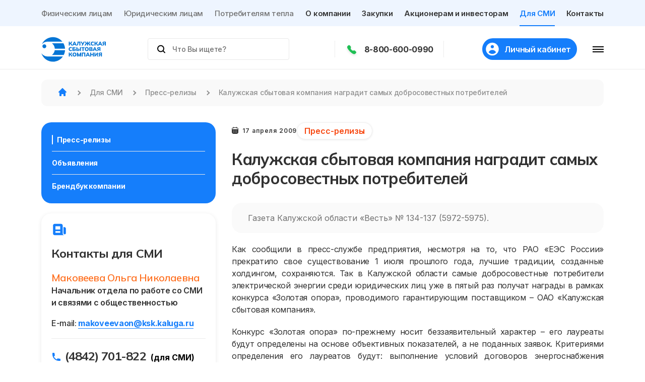

--- FILE ---
content_type: text/html; charset=UTF-8
request_url: https://kskkaluga.ru/media/press-releases/detail/7312/
body_size: 16132
content:
        <!DOCTYPE html>
    <html lang="ru">
    <head>
        <meta http-equiv="Content-Type" content="text/html; charset=UTF-8" />
<link href="/bitrix/cache/css/s1/kskkaluga/template_980616d43821b730670bf6dde50a9db7/template_980616d43821b730670bf6dde50a9db7_v1.css?1758712792194589" type="text/css"  data-template-style="true" rel="stylesheet" />
<meta charset="UTF-8">
<meta name="viewport" content="width=device-width, initial-scale=1.0, maximum-scale=1.0, user-scalable=0" />
<link rel="icon" href="/favicon.ico">
<link rel="apple-touch-icon" sizes="180x180" href="/apple-touch-icon.png">
<link rel="icon" type="image/png" sizes="32x32" href="/favicon-32x32.png">
<link rel="icon" type="image/png" sizes="16x16" href="/favicon-16x16.png">
<meta property="og:type" content="website">
<meta property="og:title" content="">
<meta property="og:description" content="">
<meta property="og:site_name" content="Калужская сбытовая компания"/>
<meta property="og:image" content="https://kskkaluga.ru/local/templates/kskkaluga/assets/og.png">
<meta property="og:url" content="https://kskkaluga.ru">
<meta name="twitter:card" content="summary_large_image" />
<meta name="twitter:image" content="https://kskkaluga.ru/local/templates/kskkaluga/assets/og.png" />
<meta name="yandex-verification" content="ef3c3cd9e82326bc" />



        <title>Калужская сбытовая компания наградит самых добросовестных потребителей</title>
    </head>
        <body class="theme-">
        <div class="content-without-footer">
            <div class="header-wrapper  header-wrapper--">
                <header class="header">

                    <div class="header__top">
                        <div class="container container--header-top">
                            <div class="header__top-inner">
                                
    <ul class="header__users-nav">
                    <li class="header__users-nav-li">
                <a href="/customer/"
                   class="header__users-nav-link "
                                    >
                    Физическим лицам                </a>
            </li>
                    <li class="header__users-nav-li">
                <a href="/legal/"
                   class="header__users-nav-link "
                                    >
                    Юридическим лицам                </a>
            </li>
                    <li class="header__users-nav-li">
                <a href="/energy/"
                   class="header__users-nav-link "
                                    >
                    Потребителям тепла                </a>
            </li>
            </ul>
                                <nav class="header__nav">
                                    
    <ul class="header__nav-ul ">
                    <li class="header__nav-li ">
                <a href="/about/"
                   class="header__nav-link "
                            >
                    О компании                </a>
            </li>
                    <li class="header__nav-li ">
                <a href="/purchases/"
                   class="header__nav-link "
                            >
                    Закупки                </a>
            </li>
                    <li class="header__nav-li ">
                <a href="/shareholders/"
                   class="header__nav-link "
                            >
                    Акционерам и инвесторам                </a>
            </li>
                    <li class="header__nav-li header__nav-li--active">
                <a href="/media/"
                   class="header__nav-link "
                            >
                    Для СМИ                </a>
            </li>
                    <li class="header__nav-li ">
                <a href="/contacts/"
                   class="header__nav-link "
                            >
                    Контакты                </a>
            </li>
            </ul>
                                </nav>
                            </div>
                        </div>
                    </div>
                    <div class="header__middle">
                        <div class="container">
                            <div class="header__middle-inner">
                                <a href="/" class="header__logo-link">
                                    <img src="/local/templates/kskkaluga/assets/common/logo.svg" class="header__logo"
                                        alt="Логотип"/>
                                </a>
                                <form method="get" action="/search/" class="header__search-wrapper">
                                    <input
                                            type="text"
                                            class="input input--has-icon header__search-input"
                                            name="q"
                                            placeholder="Что Вы ищете?"
                                            value=""
                                    >
                                    <button type="reset" class="header__search-close"></button>
                                </form>
                                <div class="header__phone-wrapper">
                                    <img src="/local/templates/kskkaluga/assets/icons/green-tel.svg" alt=""
                                        class="header__phone-icon">
                                    <div class="header__phone-text">
                                                                                                                            <div class="phones">
                                                                                                            <a href="tel:88006000990" class="header__phone-link">8-800-600-0990</a>
                                                                                                                                                        </div>
                                               
                                                                                </div>
                                </div>
                                <div class="header__middle-right-container">
                                    <a href="https://svet.kaluga.ru/" class="header__lk-btn btn btn--lk" target="_blank">
                                        <img src="/local/templates/kskkaluga/assets/icons/lk-person.svg" alt=""
                                            class="btn__icon">
                                        <span class="header__lk-btn-span">Личный кабинет</span>
                                    </a>
                                    <button class="header__burger-btn" data-modal="desktop-menu" data-modal-effect='slide'>
                                        <span class="header__burger-btn-line"></span>
                                    </button>
                                </div>
                            </div>

                        </div>
                    </div>
                                        <div class="header__adapt-menu">
                        <div class="header__adapt-inner">
                            <div class="header__adapt-phone-container">
                                                                                         <a href="tel:88006000990" class="header__adapt-phone-link h3">8-800-600-0990</a>
                                                                                                                          <span class="header__adapt-phone-description"></span>
                            </div>
                            <div class="header__adapt-close"></div>
                        </div>
                        <nav class="header__adapt-nav">
                            <ul class="header__adapt-nav-list">
                                

            
            
            
                        <li class="header__adapt-li header__adapt-li--main header__adapt-li--has-submenu ">
                <a href="/customer/"  class="header__adapt-link h4">Физическим лицам</a>
                <span class="header__adapt-li-arrow"></span>
                <ul class="header__adapt-submenu">
                    
                            
                            
                            
            
            
                                <li class="header__adapt-subli header__adapt-subli--has-submenu ">
                        <a href="/customer/power-supply-contract/"  class="header__adapt-sublink">Договор энергоснабжения</a>
                        <span class="header__adapt-li-arrow header__adapt-subli-arrow"></span>
                        <ul class="header__adapt-submenu">
                            
                            
                            
                            
            
            
                                <li class="header__adapt-subli header__adapt-subli--has-submenu ">
                        <a href="/customer/power-supply-contract/conclusion/"  class="header__adapt-sublink">Заключение договора</a>
                        <span class="header__adapt-li-arrow header__adapt-subli-arrow"></span>
                        <ul class="header__adapt-submenu">
                            
                            
                            
                            
            
            
                                                                    <li class="header__adapt-subli ">
                                        <a href="/customer/power-supply-contract/conclusion/how-to-conclude/"                                            class="header__adapt-sublink ">Как заключить договор</a>
                                        <span class="header__adapt-li-arrow header__adapt-subli-arrow"></span>
                                    </li>
                                

                            
                            
                            
            
            
                                                                    <li class="header__adapt-subli ">
                                        <a href="/customer/power-supply-contract/conclusion/applications-and-account-opening/"                                            class="header__adapt-sublink ">Заявки на заключение договора  и открытие счета</a>
                                        <span class="header__adapt-li-arrow header__adapt-subli-arrow"></span>
                                    </li>
                                

                            
                            
                            
                            </ul></li>            
            
                                                                    <li class="header__adapt-subli ">
                                        <a href="/customer/power-supply-contract/standard-contracts/"                                            class="header__adapt-sublink ">Типовые договоры</a>
                                        <span class="header__adapt-li-arrow header__adapt-subli-arrow"></span>
                                    </li>
                                

                            
                            
                            
            
            
                                                                    <li class="header__adapt-subli ">
                                        <a href="/customer/power-supply-contract/contract-amendments-and-termination/"                                            class="header__adapt-sublink ">Внесение изменений и расторжение договора</a>
                                        <span class="header__adapt-li-arrow header__adapt-subli-arrow"></span>
                                    </li>
                                

                            
                            
                            
            
            
                                                                    <li class="header__adapt-subli ">
                                        <a href="/customer/power-supply-contract/basic-contract-terms/"                                            class="header__adapt-sublink ">Основные условия договоров</a>
                                        <span class="header__adapt-li-arrow header__adapt-subli-arrow"></span>
                                    </li>
                                

                            
                            
                            
                            </ul></li>            
            
                                <li class="header__adapt-subli header__adapt-subli--has-submenu ">
                        <a href="/customer/payments/"  class="header__adapt-sublink">Расчёты и оплата</a>
                        <span class="header__adapt-li-arrow header__adapt-subli-arrow"></span>
                        <ul class="header__adapt-submenu">
                            
                            
                            
                            
            
            
                                                                    <li class="header__adapt-subli ">
                                        <a href="/customer/payments/tariff/"                                            class="header__adapt-sublink ">Тарифы</a>
                                        <span class="header__adapt-li-arrow header__adapt-subli-arrow"></span>
                                    </li>
                                

                            
                            
                            
            
            
                                                                    <li class="header__adapt-subli ">
                                        <a href="/customer/payments/tarify-poyasneniya-dlya-naseleniya"                                            class="header__adapt-sublink ">Тарифы: пояснения для населения (2026 год)</a>
                                        <span class="header__adapt-li-arrow header__adapt-subli-arrow"></span>
                                    </li>
                                

                            
                            
                            
            
            
                                                                    <li class="header__adapt-subli ">
                                        <a href="/customer/payments/time-intervals/"                                            class="header__adapt-sublink ">Интервалы тарифных зон суток</a>
                                        <span class="header__adapt-li-arrow header__adapt-subli-arrow"></span>
                                    </li>
                                

                            
                            
                            
            
            
                                <li class="header__adapt-subli header__adapt-subli--has-submenu ">
                        <a href="/customer/payments/electricity-calculation/"  class="header__adapt-sublink">Расчёт электроэнергии</a>
                        <span class="header__adapt-li-arrow header__adapt-subli-arrow"></span>
                        <ul class="header__adapt-submenu">
                            
                            
                            
                            
            
            
                                                                    <li class="header__adapt-subli ">
                                        <a href="/customer/payments/electricity-calculation/cost/"                                            class="header__adapt-sublink ">Определение стоимости электроэнергии</a>
                                        <span class="header__adapt-li-arrow header__adapt-subli-arrow"></span>
                                    </li>
                                

                            
                            
                            
            
            
                                                                    <li class="header__adapt-subli ">
                                        <a href="/customer/payments/electricity-calculation/bill-electricity/"                                            class="header__adapt-sublink ">Образец счета на оплату электропотребления</a>
                                        <span class="header__adapt-li-arrow header__adapt-subli-arrow"></span>
                                    </li>
                                

                            
                            
                            
            
            
                                                                    <li class="header__adapt-subli ">
                                        <a href="/customer/payments/electricity-calculation/bill-odn/"                                            class="header__adapt-sublink ">Образец счета на оплату электропотребления в жилых домах с непосредственной формой управления (или форма управления не выбрана), в которых ГП производит расчеты за ОДН</a>
                                        <span class="header__adapt-li-arrow header__adapt-subli-arrow"></span>
                                    </li>
                                

                            
                            
                            
            
            
                                                                    <li class="header__adapt-subli ">
                                        <a href="/customer/payments/electricity-calculation/odn/"                                            class="header__adapt-sublink ">Расчёт ОДН</a>
                                        <span class="header__adapt-li-arrow header__adapt-subli-arrow"></span>
                                    </li>
                                

                            
                            
                            
                            </ul></li>            
            
                                                                    <li class="header__adapt-subli ">
                                        <a href="/customer/payments/consumption-norms-calculation/"                                            class="header__adapt-sublink ">Расчёт норматива потребления электроэнергии</a>
                                        <span class="header__adapt-li-arrow header__adapt-subli-arrow"></span>
                                    </li>
                                

                            
                            
                            
            
            
                                                                    <li class="header__adapt-subli ">
                                        <a href="/customer/payments/payment/"                                            class="header__adapt-sublink ">Оплата</a>
                                        <span class="header__adapt-li-arrow header__adapt-subli-arrow"></span>
                                    </li>
                                

                            
                            
                            
            
            
                                                                    <li class="header__adapt-subli ">
                                        <a href="/customer/payments/social-support/"                                            class="header__adapt-sublink ">Меры социальной поддержки по оплате электроэнергии</a>
                                        <span class="header__adapt-li-arrow header__adapt-subli-arrow"></span>
                                    </li>
                                

                            
                            
                            
            
            
                                                                    <li class="header__adapt-subli ">
                                        <a href="/customer/payments/seasonal-consumption/"                                            class="header__adapt-sublink ">Потребителям, использующим электроэнергию сезонно</a>
                                        <span class="header__adapt-li-arrow header__adapt-subli-arrow"></span>
                                    </li>
                                

                            
                            
                            
            
            
                                                                    <li class="header__adapt-subli ">
                                        <a href="/customer/payments/consequences-of-failure-to-pay/"                                            class="header__adapt-sublink ">Последствия нарушения обязательств по оплате</a>
                                        <span class="header__adapt-li-arrow header__adapt-subli-arrow"></span>
                                    </li>
                                

                            
                            
                            
            
            
                                                                    <li class="header__adapt-subli ">
                                        <a href="/customer/payments/consumption-restriction-procedure/"                                            class="header__adapt-sublink ">Порядок ввода ограничения режима потребления</a>
                                        <span class="header__adapt-li-arrow header__adapt-subli-arrow"></span>
                                    </li>
                                

                            
                            
                            
                            </ul></li>            
            
                                <li class="header__adapt-subli header__adapt-subli--has-submenu ">
                        <a href="/customer/metering-devices/"  class="header__adapt-sublink">Приборы учёта и показания</a>
                        <span class="header__adapt-li-arrow header__adapt-subli-arrow"></span>
                        <ul class="header__adapt-submenu">
                            
                            
                            
                            
            
            
                                <li class="header__adapt-subli header__adapt-subli--has-submenu ">
                        <a href="/customer/metering-devices/installation/"  class="header__adapt-sublink">Установка и замена приборов учёта</a>
                        <span class="header__adapt-li-arrow header__adapt-subli-arrow"></span>
                        <ul class="header__adapt-submenu">
                            
                            
                            
                            
            
            
                                                                    <li class="header__adapt-subli ">
                                        <a href="/customer/metering-devices/installation/replacement/"                                            class="header__adapt-sublink ">Как заменить прибор учёта</a>
                                        <span class="header__adapt-li-arrow header__adapt-subli-arrow"></span>
                                    </li>
                                

                            
                            
                            
            
            
                                                                    <li class="header__adapt-subli ">
                                        <a href="/customer/metering-devices/installation/replacement-reasons/"                                            class="header__adapt-sublink ">Причины замены прибора учёта</a>
                                        <span class="header__adapt-li-arrow header__adapt-subli-arrow"></span>
                                    </li>
                                

                            
                            
                            
            
            
                                                                    <li class="header__adapt-subli ">
                                        <a href="/customer/metering-devices/installation/replacement-application/"                                            class="header__adapt-sublink ">Заявление о замене прибора учёта</a>
                                        <span class="header__adapt-li-arrow header__adapt-subli-arrow"></span>
                                    </li>
                                

                            
                            
                            
                            </ul></li>            
            
                                                                    <li class="header__adapt-subli ">
                                        <a href="/customer/metering-devices/technical-docs/"                                            class="header__adapt-sublink ">Справочно-техническая документация</a>
                                        <span class="header__adapt-li-arrow header__adapt-subli-arrow"></span>
                                    </li>
                                

                            
                            
                            
            
            
                                <li class="header__adapt-subli header__adapt-subli--has-submenu ">
                        <a href="/customer/metering-devices/reading-transmission/"  class="header__adapt-sublink">Передача показаний приборов учёта</a>
                        <span class="header__adapt-li-arrow header__adapt-subli-arrow"></span>
                        <ul class="header__adapt-submenu">
                            
                            
                            
                            
            
            
                                                                    <li class="header__adapt-subli ">
                                        <a href="/customer/metering-devices/reading-transmission/methods/"                                            class="header__adapt-sublink ">Способы передачи показаний</a>
                                        <span class="header__adapt-li-arrow header__adapt-subli-arrow"></span>
                                    </li>
                                

                            
                            
                            
            
            
                                                                    <li class="header__adapt-subli ">
                                        <a href="/customer/metering-devices/reading-transmission/deadlines/"                                            class="header__adapt-sublink ">Сроки и ответственность за своевременную передачу показаний</a>
                                        <span class="header__adapt-li-arrow header__adapt-subli-arrow"></span>
                                    </li>
                                

                            
                            
                            
                            </ul></li></ul></li>            
            
                                <li class="header__adapt-subli header__adapt-subli--has-submenu ">
                        <a href="/customer/debtor/"  class="header__adapt-sublink">Должникам</a>
                        <span class="header__adapt-li-arrow header__adapt-subli-arrow"></span>
                        <ul class="header__adapt-submenu">
                            
                            
                            
                            
            
            
                                                                    <li class="header__adapt-subli ">
                                        <a href="/customer/debtor/payment-obligations-consequences/"                                            class="header__adapt-sublink ">Последствия нарушения обязательств по оплате</a>
                                        <span class="header__adapt-li-arrow header__adapt-subli-arrow"></span>
                                    </li>
                                

                            
                            
                            
            
            
                                <li class="header__adapt-subli header__adapt-subli--has-submenu ">
                        <a href="/customer/debtor/power-consumption-limitation/"  class="header__adapt-sublink">Ограничение режима потребления электрической энергии</a>
                        <span class="header__adapt-li-arrow header__adapt-subli-arrow"></span>
                        <ul class="header__adapt-submenu">
                            
                            
                            
                            
            
            
                                                                    <li class="header__adapt-subli ">
                                        <a href="/customer/debtor/power-consumption-limitation/reasons/"                                            class="header__adapt-sublink ">Основания для введения полного или частичного ограничения режима потребления электрической энергии</a>
                                        <span class="header__adapt-li-arrow header__adapt-subli-arrow"></span>
                                    </li>
                                

                            
                            
                            
            
            
                                                                    <li class="header__adapt-subli ">
                                        <a href="/customer/debtor/power-consumption-limitation/services-payment-disconnection-reconnection/"                                            class="header__adapt-sublink ">Оплата услуг по отключению и повторному подключению к электросети</a>
                                        <span class="header__adapt-li-arrow header__adapt-subli-arrow"></span>
                                    </li>
                                

                            
                            
                            
            
            
                                                                    <li class="header__adapt-subli ">
                                        <a href="/customer/debtor/power-consumption-limitation/contact-information-notification/"                                            class="header__adapt-sublink ">Контактная информация для направления уведомлений</a>
                                        <span class="header__adapt-li-arrow header__adapt-subli-arrow"></span>
                                    </li>
                                

                            
                            
                            
                            </ul></li></ul></li>            
            
                                <li class="header__adapt-subli header__adapt-subli--has-submenu ">
                        <a href="/customer/online-services/"  class="header__adapt-sublink">Онлайн-сервисы</a>
                        <span class="header__adapt-li-arrow header__adapt-subli-arrow"></span>
                        <ul class="header__adapt-submenu">
                            
                            
                            
                            
            
            
                                                                    <li class="header__adapt-subli ">
                                        <a href="/customer/online-services/personal-account/"                                            class="header__adapt-sublink ">Личный кабинет</a>
                                        <span class="header__adapt-li-arrow header__adapt-subli-arrow"></span>
                                    </li>
                                

                            
                            
                            
            
            
                                                                    <li class="header__adapt-subli ">
                                        <a href="/customer/online-services/feedback/"                                            class="header__adapt-sublink ">Направить обращение</a>
                                        <span class="header__adapt-li-arrow header__adapt-subli-arrow"></span>
                                    </li>
                                

                            
                            
                            
                            </ul></li>            
            
                                <li class="header__adapt-subli header__adapt-subli--has-submenu ">
                        <a href="/customer/useful/"  class="header__adapt-sublink">Полезное</a>
                        <span class="header__adapt-li-arrow header__adapt-subli-arrow"></span>
                        <ul class="header__adapt-submenu">
                            
                            
                            
                            
            
            
                                                                    <li class="header__adapt-subli ">
                                        <a href="/customer/useful/energy-savings-efficiency/"                                            class="header__adapt-sublink ">Энергосбережение и повышение энергетической эффективности</a>
                                        <span class="header__adapt-li-arrow header__adapt-subli-arrow"></span>
                                    </li>
                                

                            
                            
                            
            
            
                                                                    <li class="header__adapt-subli ">
                                        <a href="/customer/useful/safety-rules/"                                            class="header__adapt-sublink ">Правила безопасности</a>
                                        <span class="header__adapt-li-arrow header__adapt-subli-arrow"></span>
                                    </li>
                                

                            
                            
                            
            
            
                                                                    <li class="header__adapt-subli ">
                                        <a href="/customer/useful/power-supply-quality/"                                            class="header__adapt-sublink ">Качество электроснабжения</a>
                                        <span class="header__adapt-li-arrow header__adapt-subli-arrow"></span>
                                    </li>
                                

                            
                            
                            
            
            
                                                                    <li class="header__adapt-subli ">
                                        <a href="/customer/useful/personal-data-processing-policy/"                                            class="header__adapt-sublink ">Политика в отношении обработки персональных данных</a>
                                        <span class="header__adapt-li-arrow header__adapt-subli-arrow"></span>
                                    </li>
                                

                            
                            
                            
            
            
                                                                    <li class="header__adapt-subli ">
                                        <a href="/customer/useful/politika-konfidentsialnosti/"                                            class="header__adapt-sublink ">Политика конфиденциальности</a>
                                        <span class="header__adapt-li-arrow header__adapt-subli-arrow"></span>
                                    </li>
                                

                            
                            
                            
            
            
                                                                    <li class="header__adapt-subli ">
                                        <a href="/customer/useful/legal-framework/"                                            class="header__adapt-sublink ">Нормативно-правовая база</a>
                                        <span class="header__adapt-li-arrow header__adapt-subli-arrow"></span>
                                    </li>
                                

                            
                            
                            
            
            
                                                                    <li class="header__adapt-subli ">
                                        <a href="/customer/useful/faq/"                                            class="header__adapt-sublink ">Часто задаваемые вопросы</a>
                                        <span class="header__adapt-li-arrow header__adapt-subli-arrow"></span>
                                    </li>
                                

                            
                            
                            
            
            
                                                                    <li class="header__adapt-subli ">
                                        <a href="/customer/useful/on-a-note/"                                            class="header__adapt-sublink ">На заметку</a>
                                        <span class="header__adapt-li-arrow header__adapt-subli-arrow"></span>
                                    </li>
                                

                            
                            
                            
                            </ul></li></ul></li>            
            
                        <li class="header__adapt-li header__adapt-li--main header__adapt-li--has-submenu ">
                <a href="/legal/"  class="header__adapt-link h4">Юридическим лицам</a>
                <span class="header__adapt-li-arrow"></span>
                <ul class="header__adapt-submenu">
                    
                            
                            
                            
            
            
                                <li class="header__adapt-subli header__adapt-subli--has-submenu ">
                        <a href="/legal/power-supply-contract/"  class="header__adapt-sublink">Договор энергоснабжения</a>
                        <span class="header__adapt-li-arrow header__adapt-subli-arrow"></span>
                        <ul class="header__adapt-submenu">
                            
                            
                            
                            
            
            
                                <li class="header__adapt-subli header__adapt-subli--has-submenu ">
                        <a href="/legal/power-supply-contract/conclusion/"  class="header__adapt-sublink">Заключение договора</a>
                        <span class="header__adapt-li-arrow header__adapt-subli-arrow"></span>
                        <ul class="header__adapt-submenu">
                            
                            
                            
                            
            
            
                                                                    <li class="header__adapt-subli ">
                                        <a href="/legal/power-supply-contract/conclusion/process/"                                            class="header__adapt-sublink ">Как заключить договор</a>
                                        <span class="header__adapt-li-arrow header__adapt-subli-arrow"></span>
                                    </li>
                                

                            
                            
                            
            
            
                                                                    <li class="header__adapt-subli ">
                                        <a href="/legal/power-supply-contract/conclusion/applications/"                                            class="header__adapt-sublink ">Заявки на заключение договора</a>
                                        <span class="header__adapt-li-arrow header__adapt-subli-arrow"></span>
                                    </li>
                                

                            
                            
                            
                            </ul></li>            
            
                                                                    <li class="header__adapt-subli ">
                                        <a href="/legal/power-supply-contract/standard-contracts/"                                            class="header__adapt-sublink ">Типовые договоры</a>
                                        <span class="header__adapt-li-arrow header__adapt-subli-arrow"></span>
                                    </li>
                                

                            
                            
                            
            
            
                                                                    <li class="header__adapt-subli ">
                                        <a href="/legal/power-supply-contract/pricing-category-selection/"                                            class="header__adapt-sublink ">Выбор ценовой категории</a>
                                        <span class="header__adapt-li-arrow header__adapt-subli-arrow"></span>
                                    </li>
                                

                            
                            
                            
            
            
                                                                    <li class="header__adapt-subli ">
                                        <a href="/legal/power-supply-contract/electronic-document-management/"                                            class="header__adapt-sublink ">Электронный документооброт</a>
                                        <span class="header__adapt-li-arrow header__adapt-subli-arrow"></span>
                                    </li>
                                

                            
                            
                            
                            </ul></li>            
            
                                <li class="header__adapt-subli header__adapt-subli--has-submenu ">
                        <a href="/legal/pricing/"  class="header__adapt-sublink">Ценообразование</a>
                        <span class="header__adapt-li-arrow header__adapt-subli-arrow"></span>
                        <ul class="header__adapt-submenu">
                            
                            
                            
                            
            
            
                                                                    <li class="header__adapt-subli ">
                                        <a href="/legal/pricing/electricity-market-price-formation/"                                            class="header__adapt-sublink ">Структура формирования цены на рынке электроэнергии</a>
                                        <span class="header__adapt-li-arrow header__adapt-subli-arrow"></span>
                                    </li>
                                

                            
                            
                            
            
            
                                                                    <li class="header__adapt-subli ">
                                        <a href="/legal/pricing/tariffs/"                                            class="header__adapt-sublink ">Тарифы</a>
                                        <span class="header__adapt-li-arrow header__adapt-subli-arrow"></span>
                                    </li>
                                

                            
                            
                            
            
            
                                                                    <li class="header__adapt-subli ">
                                        <a href="/legal/pricing/unregulated-price-calculation/"                                            class="header__adapt-sublink ">Расчет стоимости нерегулируемой цены</a>
                                        <span class="header__adapt-li-arrow header__adapt-subli-arrow"></span>
                                    </li>
                                

                            
                            
                            
            
            
                                                                    <li class="header__adapt-subli ">
                                        <a href="/legal/pricing/tariff-time-intervals/"                                            class="header__adapt-sublink ">Интервалы тарифных зон суток</a>
                                        <span class="header__adapt-li-arrow header__adapt-subli-arrow"></span>
                                    </li>
                                

                            
                            
                            
            
            
                                                                    <li class="header__adapt-subli ">
                                        <a href="/legal/pricing/peak-load-schedule/"                                            class="header__adapt-sublink ">Плановые часы пиковой нагрузки для оптового и розничного рынков</a>
                                        <span class="header__adapt-li-arrow header__adapt-subli-arrow"></span>
                                    </li>
                                

                            
                            
                            
            
            
                                                                    <li class="header__adapt-subli ">
                                        <a href="/legal/pricing/electricity-consumption-calculation-methods/"                                            class="header__adapt-sublink ">Расчетные способы, применяемые для определения объемов электрической энергии, использованной потребителями - юридическими лицами и индивидуальными предпринимателями</a>
                                        <span class="header__adapt-li-arrow header__adapt-subli-arrow"></span>
                                    </li>
                                

                            
                            
                            
            
            
                                <li class="header__adapt-subli header__adapt-subli--has-submenu ">
                        <a href="/legal/pricing/transmission-services-cost/"  class="header__adapt-sublink">Стоимость услуг по передаче электрической энергии для потребителей, присоединенных к сетям ПАО «Федеральная сетевая компания - Россети»</a>
                        <span class="header__adapt-li-arrow header__adapt-subli-arrow"></span>
                        <ul class="header__adapt-submenu">
                            
                            
                            
                            
            
            
                                                                    <li class="header__adapt-subli ">
                                        <a href="/legal/pricing/transmission-services-cost/calculation-procedure/"                                            class="header__adapt-sublink ">Порядок определения стоимости услуг по передаче электрической энергии для потребителей, присоединенных к сетям ПАО «Федеральная сетевая компания - Россети»</a>
                                        <span class="header__adapt-li-arrow header__adapt-subli-arrow"></span>
                                    </li>
                                

                            
                            
                            
                            </ul></li></ul></li>            
            
                                <li class="header__adapt-subli header__adapt-subli--has-submenu ">
                        <a href="/legal/disclosure-information/"  class="header__adapt-sublink">Раскрытие информации</a>
                        <span class="header__adapt-li-arrow header__adapt-subli-arrow"></span>
                        <ul class="header__adapt-submenu">
                            
                            
                            
                            
            
            
                                                                    <li class="header__adapt-subli ">
                                        <a href="/legal/disclosure-information/contract-terms/"                                            class="header__adapt-sublink ">Основные условия договоров</a>
                                        <span class="header__adapt-li-arrow header__adapt-subli-arrow"></span>
                                    </li>
                                

                            
                            
                            
            
            
                                                                    <li class="header__adapt-subli ">
                                        <a href="/legal/disclosure-information/sales-electricity/"                                            class="header__adapt-sublink ">Закупка ПАО "Калужская сбытовая компания" электроэнергии на розничном рынке</a>
                                        <span class="header__adapt-li-arrow header__adapt-subli-arrow"></span>
                                    </li>
                                

                            
                            
                            
            
            
                                                                    <li class="header__adapt-subli ">
                                        <a href="/legal/disclosure-information/retail-market-electricity/"                                            class="header__adapt-sublink ">Объемы и средневзвешенные цены покупки на розничном рынке электрической энергии (мощности), выработанной на объектах микрогенерации</a>
                                        <span class="header__adapt-li-arrow header__adapt-subli-arrow"></span>
                                    </li>
                                

                            
                            
                            
            
            
                                                                    <li class="header__adapt-subli ">
                                        <a href="/legal/disclosure-information/actual-electricity-supply/"                                            class="header__adapt-sublink ">Объем фактического полезного отпуска электроэнергии и мощности по тарифным группам</a>
                                        <span class="header__adapt-li-arrow header__adapt-subli-arrow"></span>
                                    </li>
                                

                            
                            
                            
            
            
                                                                    <li class="header__adapt-subli ">
                                        <a href="/legal/disclosure-information/hourly-calculation/"                                            class="header__adapt-sublink ">Часы для расчета фактической величины мощности на розничном рынке</a>
                                        <span class="header__adapt-li-arrow header__adapt-subli-arrow"></span>
                                    </li>
                                

                            
                            
                            
            
            
                                                                    <li class="header__adapt-subli ">
                                        <a href="/legal/disclosure-information/unregulated-component-price-calculation/"                                            class="header__adapt-sublink ">Информация о расчете нерегулируемой составляющей в ставке покупки потерь электроэнергии</a>
                                        <span class="header__adapt-li-arrow header__adapt-subli-arrow"></span>
                                    </li>
                                

                            
                            
                            
            
            
                                                                    <li class="header__adapt-subli ">
                                        <a href="/legal/disclosure-information/supplier-surcharge/"                                            class="header__adapt-sublink ">Размер сбытовой надбавки гарантирующего поставщика</a>
                                        <span class="header__adapt-li-arrow header__adapt-subli-arrow"></span>
                                    </li>
                                

                            
                            
                            
            
            
                                                                    <li class="header__adapt-subli ">
                                        <a href="/legal/disclosure-information/registered-purchase-sale-contracts/"                                            class="header__adapt-sublink ">Информация о ценах и объемах каждого свободного договора купли-продажи электрической энергии, зарегистрированного гарантирующим поставщиком на оптовом рынке в отношении его зоны деятельности</a>
                                        <span class="header__adapt-li-arrow header__adapt-subli-arrow"></span>
                                    </li>
                                

                            
                            
                            
            
            
                                                                    <li class="header__adapt-subli ">
                                        <a href="/legal/disclosure-information/hourly-electricity-sale/"                                            class="header__adapt-sublink ">Почасовые объемы продажи электрической энергии (мощности), произведенной на генерирующих объектах, функционирующих на основе использования возобновляемых источников энергии</a>
                                        <span class="header__adapt-li-arrow header__adapt-subli-arrow"></span>
                                    </li>
                                

                            
                            
                            
            
            
                                                                    <li class="header__adapt-subli ">
                                        <a href="/legal/disclosure-information/proposed-tariff/"                                            class="header__adapt-sublink ">Предложения о размере цен (тарифов), подлежащих регулированию в соответствии с Основами ценообразования в области регулируемых цен (тарифов) в электроэнергетике</a>
                                        <span class="header__adapt-li-arrow header__adapt-subli-arrow"></span>
                                    </li>
                                

                            
                            
                            
            
            
                                                                    <li class="header__adapt-subli ">
                                        <a href="/legal/disclosure-information/investment-programs/"                                            class="header__adapt-sublink ">Информация об инвестиционных программах (проектах инвестиционных программ)</a>
                                        <span class="header__adapt-li-arrow header__adapt-subli-arrow"></span>
                                    </li>
                                

                            
                            
                            
            
            
                                                                    <li class="header__adapt-subli ">
                                        <a href="/legal/disclosure-information/infrastructure-service-costs/"                                            class="header__adapt-sublink ">Стоимость услуг инфраструктурных организаций оптового рынка электроэнергии (архив)</a>
                                        <span class="header__adapt-li-arrow header__adapt-subli-arrow"></span>
                                    </li>
                                

                            
                            
                            
            
            
                                                                    <li class="header__adapt-subli ">
                                        <a href="/legal/disclosure-information/archive/"                                            class="header__adapt-sublink ">Информация, подлежащая раскрытию (архив)</a>
                                        <span class="header__adapt-li-arrow header__adapt-subli-arrow"></span>
                                    </li>
                                

                            
                            
                            
                            </ul></li>            
            
                                <li class="header__adapt-subli header__adapt-subli--has-submenu ">
                        <a href="/legal/readings-and-metering-devices/"  class="header__adapt-sublink">Приборы учёта и показания</a>
                        <span class="header__adapt-li-arrow header__adapt-subli-arrow"></span>
                        <ul class="header__adapt-submenu">
                            
                            
                            
                            
            
            
                                                                    <li class="header__adapt-subli ">
                                        <a href="/legal/readings-and-metering-devices/metering-devices/"                                            class="header__adapt-sublink ">Приборы учёта</a>
                                        <span class="header__adapt-li-arrow header__adapt-subli-arrow"></span>
                                    </li>
                                

                            
                            
                            
            
            
                                                                    <li class="header__adapt-subli ">
                                        <a href="/legal/readings-and-metering-devices/submission-of-readings/"                                            class="header__adapt-sublink ">Передача показаний</a>
                                        <span class="header__adapt-li-arrow header__adapt-subli-arrow"></span>
                                    </li>
                                

                            
                            
                            
                            </ul></li>            
            
                                <li class="header__adapt-subli header__adapt-subli--has-submenu ">
                        <a href="/legal/debtor/"  class="header__adapt-sublink">Должникам</a>
                        <span class="header__adapt-li-arrow header__adapt-subli-arrow"></span>
                        <ul class="header__adapt-submenu">
                            
                            
                            
                            
            
            
                                                                    <li class="header__adapt-subli ">
                                        <a href="/legal/debtor/consequences-of-failure-to-pay/"                                            class="header__adapt-sublink ">Последствия нарушения обязательств по оплате</a>
                                        <span class="header__adapt-li-arrow header__adapt-subli-arrow"></span>
                                    </li>
                                

                            
                            
                            
            
            
                                <li class="header__adapt-subli header__adapt-subli--has-submenu ">
                        <a href="/legal/debtor/electricity-consumption-restrictions/"  class="header__adapt-sublink">Ограничение режима потребления электрической энергии</a>
                        <span class="header__adapt-li-arrow header__adapt-subli-arrow"></span>
                        <ul class="header__adapt-submenu">
                            
                            
                            
                            
            
            
                                                                    <li class="header__adapt-subli ">
                                        <a href="/legal/debtor/electricity-consumption-restrictions/reasons-for-consumption-restrictions/"                                            class="header__adapt-sublink ">Основания для введения полного или частичного ограничения режима потребления электрической энергии   </a>
                                        <span class="header__adapt-li-arrow header__adapt-subli-arrow"></span>
                                    </li>
                                

                            
                            
                            
            
            
                                                                    <li class="header__adapt-subli ">
                                        <a href="/legal/debtor/electricity-consumption-restrictions/fees-for-disconnection/"                                            class="header__adapt-sublink ">Оплата услуг по отключению и повторному подключению к электросети</a>
                                        <span class="header__adapt-li-arrow header__adapt-subli-arrow"></span>
                                    </li>
                                

                            
                            
                            
            
            
                                                                    <li class="header__adapt-subli ">
                                        <a href="/legal/debtor/electricity-consumption-restrictions/legal-liability/"                                            class="header__adapt-sublink ">Ответственность юридического лица за нарушение ограничения режима потребления</a>
                                        <span class="header__adapt-li-arrow header__adapt-subli-arrow"></span>
                                    </li>
                                

                            
                            
                            
            
            
                                                                    <li class="header__adapt-subli ">
                                        <a href="/legal/debtor/electricity-consumption-restrictions/contact-information/"                                            class="header__adapt-sublink ">Контактная информация для направления уведомлений</a>
                                        <span class="header__adapt-li-arrow header__adapt-subli-arrow"></span>
                                    </li>
                                

                            
                            
                            
                            </ul></li></ul></li>            
            
                                <li class="header__adapt-subli header__adapt-subli--has-submenu ">
                        <a href="/legal/online-services/"  class="header__adapt-sublink">Онлайн-сервисы</a>
                        <span class="header__adapt-li-arrow header__adapt-subli-arrow"></span>
                        <ul class="header__adapt-submenu">
                            
                            
                            
                            
            
            
                                                                    <li class="header__adapt-subli ">
                                        <a href="/legal/online-services/personal-account/"                                            class="header__adapt-sublink ">Личный кабинет</a>
                                        <span class="header__adapt-li-arrow header__adapt-subli-arrow"></span>
                                    </li>
                                

                            
                            
                            
            
            
                                                                    <li class="header__adapt-subli ">
                                        <a href="/legal/online-services/feedback/"                                            class="header__adapt-sublink ">Направить обращение</a>
                                        <span class="header__adapt-li-arrow header__adapt-subli-arrow"></span>
                                    </li>
                                

                            
                            
                            
                            </ul></li>            
            
                                <li class="header__adapt-subli header__adapt-subli--has-submenu ">
                        <a href="/legal/useful/"  class="header__adapt-sublink">Полезное</a>
                        <span class="header__adapt-li-arrow header__adapt-subli-arrow"></span>
                        <ul class="header__adapt-submenu">
                            
                            
                            
                            
            
            
                                                                    <li class="header__adapt-subli ">
                                        <a href="/legal/useful/regulatory-framework/"                                            class="header__adapt-sublink ">Нормативно-правовая база</a>
                                        <span class="header__adapt-li-arrow header__adapt-subli-arrow"></span>
                                    </li>
                                

                            
                            
                            
            
            
                                                                    <li class="header__adapt-subli ">
                                        <a href="/legal/useful/data-protection-policy/"                                            class="header__adapt-sublink ">Политика в отношении обработки персональных данных</a>
                                        <span class="header__adapt-li-arrow header__adapt-subli-arrow"></span>
                                    </li>
                                

                            
                            
                            
            
            
                                                                    <li class="header__adapt-subli ">
                                        <a href="/legal/useful/energy-conservation-and-efficiency/"                                            class="header__adapt-sublink ">Энергосбережение и повышение энергетической эффективности</a>
                                        <span class="header__adapt-li-arrow header__adapt-subli-arrow"></span>
                                    </li>
                                

                            
                            
                            
            
            
                                                                    <li class="header__adapt-subli ">
                                        <a href="/legal/useful/links/"                                            class="header__adapt-sublink ">Полезные ссылки</a>
                                        <span class="header__adapt-li-arrow header__adapt-subli-arrow"></span>
                                    </li>
                                

                            
                            
                            
                            </ul></li></ul></li>            
            
                        <li class="header__adapt-li header__adapt-li--main header__adapt-li--has-submenu ">
                <a href="/energy/"  class="header__adapt-link h4">Потребителям тепла</a>
                <span class="header__adapt-li-arrow"></span>
                <ul class="header__adapt-submenu">
                    
                            
                            
                            
            
            
                                <li class="header__adapt-subli header__adapt-subli--has-submenu ">
                        <a href="/energy/for-subscribers/"  class="header__adapt-sublink">Абонентам</a>
                        <span class="header__adapt-li-arrow header__adapt-subli-arrow"></span>
                        <ul class="header__adapt-submenu">
                            
                            
                            
                            
            
            
                                                                    <li class="header__adapt-subli ">
                                        <a href="/energy/for-subscribers/contract/"                                            class="header__adapt-sublink ">Договор теплоснабжения</a>
                                        <span class="header__adapt-li-arrow header__adapt-subli-arrow"></span>
                                    </li>
                                

                            
                            
                            
            
            
                                                                    <li class="header__adapt-subli ">
                                        <a href="/energy/for-subscribers/tariffs/"                                            class="header__adapt-sublink ">Тарифы на тепловую энергию, теплоноситель и горячую воду</a>
                                        <span class="header__adapt-li-arrow header__adapt-subli-arrow"></span>
                                    </li>
                                

                            
                            
                            
            
            
                                                                    <li class="header__adapt-subli ">
                                        <a href="/energy/for-subscribers/suspension-schedule/"                                            class="header__adapt-sublink ">График приостановки горячего водоснабжения</a>
                                        <span class="header__adapt-li-arrow header__adapt-subli-arrow"></span>
                                    </li>
                                

                            
                            
                            
            
            
                                                                    <li class="header__adapt-subli ">
                                        <a href="/energy/for-subscribers/service-area/"                                            class="header__adapt-sublink ">Зона обслуживания</a>
                                        <span class="header__adapt-li-arrow header__adapt-subli-arrow"></span>
                                    </li>
                                

                            
                            
                            
            
            
                                                                    <li class="header__adapt-subli ">
                                        <a href="/energy/for-subscribers/re-sealing-of-meters/"                                            class="header__adapt-sublink ">Повторная опломбировка приборов учета тепловой энергии</a>
                                        <span class="header__adapt-li-arrow header__adapt-subli-arrow"></span>
                                    </li>
                                

                            
                            
                            
            
            
                                                                    <li class="header__adapt-subli ">
                                        <a href="/energy/for-subscribers/personal-account-and-contact-information/"                                            class="header__adapt-sublink ">Контактная информация и личный кабинет потребителей тепла</a>
                                        <span class="header__adapt-li-arrow header__adapt-subli-arrow"></span>
                                    </li>
                                

                            
                            
                            
                            </ul></li>            
            
                                <li class="header__adapt-subli header__adapt-subli--has-submenu ">
                        <a href="/energy/connection-to-heating-networks/"  class="header__adapt-sublink">Подключение к тепловым сетям</a>
                        <span class="header__adapt-li-arrow header__adapt-subli-arrow"></span>
                        <ul class="header__adapt-submenu">
                            
                            
                            
                            
            
            
                                                                    <li class="header__adapt-subli ">
                                        <a href="/energy/connection-to-heating-networks/activity-zone-and-available-capacity/"                                            class="header__adapt-sublink ">Зона деятельности и доступная мощность</a>
                                        <span class="header__adapt-li-arrow header__adapt-subli-arrow"></span>
                                    </li>
                                

                            
                            
                            
            
            
                                                                    <li class="header__adapt-subli ">
                                        <a href="/energy/connection-to-heating-networks/rules/"                                            class="header__adapt-sublink ">Регламент технологического присоединения к системе теплоснабжения</a>
                                        <span class="header__adapt-li-arrow header__adapt-subli-arrow"></span>
                                    </li>
                                

                            
                            
                            
            
            
                                                                    <li class="header__adapt-subli ">
                                        <a href="/energy/connection-to-heating-networks/standard-connection-contract/"                                            class="header__adapt-sublink ">Типовой договор подключения к системам теплоснабжения</a>
                                        <span class="header__adapt-li-arrow header__adapt-subli-arrow"></span>
                                    </li>
                                

                            
                            
                            
            
            
                                                                    <li class="header__adapt-subli ">
                                        <a href="/energy/connection-to-heating-networks/documents-list/"                                            class="header__adapt-sublink ">Перечень документов, прилагаемых к заявке на подключение к системам теплоснабжения</a>
                                        <span class="header__adapt-li-arrow header__adapt-subli-arrow"></span>
                                    </li>
                                

                            
                            
                            
            
            
                                                                    <li class="header__adapt-subli ">
                                        <a href="/energy/connection-to-heating-networks/application/"                                            class="header__adapt-sublink ">Заявка на подключение к системам теплоснабжения</a>
                                        <span class="header__adapt-li-arrow header__adapt-subli-arrow"></span>
                                    </li>
                                

                            
                            
                            
            
            
                                                                    <li class="header__adapt-subli ">
                                        <a href="/energy/connection-to-heating-networks/fee/"                                            class="header__adapt-sublink ">Размер платы за технологическое присоединение к системе теплоснабжения</a>
                                        <span class="header__adapt-li-arrow header__adapt-subli-arrow"></span>
                                    </li>
                                

                            
                            
                            
                            </ul></li>            
            
                                                                    <li class="header__adapt-subli ">
                                        <a href="/energy/information-disclosure-standards/"                                            class="header__adapt-sublink ">Стандарты раскрытия информации</a>
                                        <span class="header__adapt-li-arrow header__adapt-subli-arrow"></span>
                                    </li>
                                

                            
                            
                            
            
            
                                                                    <li class="header__adapt-subli ">
                                        <a href="/energy/contacts/"                                            class="header__adapt-sublink ">Контакты</a>
                                        <span class="header__adapt-li-arrow header__adapt-subli-arrow"></span>
                                    </li>
                                

                            
                            
                            
            
            
                                <li class="header__adapt-subli header__adapt-subli--has-submenu ">
                        <a href="/energy/online-services/"  class="header__adapt-sublink">Онлайн-сервисы</a>
                        <span class="header__adapt-li-arrow header__adapt-subli-arrow"></span>
                        <ul class="header__adapt-submenu">
                            
                            
                            
                            
            
            
                                                                    <li class="header__adapt-subli ">
                                        <a href="/energy/online-services/personal-account/"                                            class="header__adapt-sublink ">Личный кабинет</a>
                                        <span class="header__adapt-li-arrow header__adapt-subli-arrow"></span>
                                    </li>
                                

                            
                            
                            
            
            
                                                                    <li class="header__adapt-subli ">
                                        <a href="/energy/online-services/feedback/"                                            class="header__adapt-sublink ">Направить обращение</a>
                                        <span class="header__adapt-li-arrow header__adapt-subli-arrow"></span>
                                    </li>
                                

                            
                            
                            
                                                            </ul></li></ul></li>                                                            

            
            
            
                        <li class="header__adapt-li header__adapt-li--main header__adapt-li--has-submenu ">
                <a href="/about/"  class="header__adapt-link h4">О компании</a>
                <span class="header__adapt-li-arrow"></span>
                <ul class="header__adapt-submenu">
                    
                            
                            
                            
            
            
                                <li class="header__adapt-subli header__adapt-subli--has-submenu ">
                        <a href="/about/management/"  class="header__adapt-sublink">Руководство</a>
                        <span class="header__adapt-li-arrow header__adapt-subli-arrow"></span>
                        <ul class="header__adapt-submenu">
                            
                            
                            
                            
            
            
                                                                    <li class="header__adapt-subli ">
                                        <a href="/about/management/company/"                                            class="header__adapt-sublink ">Руководство компании</a>
                                        <span class="header__adapt-li-arrow header__adapt-subli-arrow"></span>
                                    </li>
                                

                            
                            
                            
            
            
                                                                    <li class="header__adapt-subli ">
                                        <a href="/about/management/control/"                                            class="header__adapt-sublink ">Органы управления и контроля</a>
                                        <span class="header__adapt-li-arrow header__adapt-subli-arrow"></span>
                                    </li>
                                

                            
                            
                            
                            </ul></li>            
            
                                                                    <li class="header__adapt-subli ">
                                        <a href="/about/documents/"                                            class="header__adapt-sublink ">Устав и внутренние документы компании</a>
                                        <span class="header__adapt-li-arrow header__adapt-subli-arrow"></span>
                                    </li>
                                

                            
                            
                            
            
            
                                                                    <li class="header__adapt-subli ">
                                        <a href="/about/registration-certificate/"                                            class="header__adapt-sublink ">Свидетельство о государственной регистрации</a>
                                        <span class="header__adapt-li-arrow header__adapt-subli-arrow"></span>
                                    </li>
                                

                            
                            
                            
            
            
                                                                    <li class="header__adapt-subli ">
                                        <a href="/about/production-indicators/"                                            class="header__adapt-sublink ">Основные производственные показатели</a>
                                        <span class="header__adapt-li-arrow header__adapt-subli-arrow"></span>
                                    </li>
                                

                            
                            
                            
            
            
                                                                    <li class="header__adapt-subli ">
                                        <a href="/about/informatsiya-o-kachestve-obsluzhivaniya-klientov/"                                            class="header__adapt-sublink ">Информация о качестве обслуживания клиентов</a>
                                        <span class="header__adapt-li-arrow header__adapt-subli-arrow"></span>
                                    </li>
                                

                            
                            
                            
            
            
                                                                    <li class="header__adapt-subli ">
                                        <a href="/about/ecology/"                                            class="header__adapt-sublink ">Экология</a>
                                        <span class="header__adapt-li-arrow header__adapt-subli-arrow"></span>
                                    </li>
                                

                            
                            
                            
            
            
                                                                    <li class="header__adapt-subli ">
                                        <a href="/about/zelenaya-energiya"                                            class="header__adapt-sublink ">«Зеленая» энергия</a>
                                        <span class="header__adapt-li-arrow header__adapt-subli-arrow"></span>
                                    </li>
                                

                            
                            
                            
            
            
                                                                    <li class="header__adapt-subli ">
                                        <a href="/about/labor-protection/"                                            class="header__adapt-sublink ">Охрана труда</a>
                                        <span class="header__adapt-li-arrow header__adapt-subli-arrow"></span>
                                    </li>
                                

                            
                            
                            
            
            
                                                                    <li class="header__adapt-subli ">
                                        <a href="/about/vacancy/"                                            class="header__adapt-sublink ">Вакансии</a>
                                        <span class="header__adapt-li-arrow header__adapt-subli-arrow"></span>
                                    </li>
                                

                            
                            
                            
                            </ul></li>            
            
                        <li class="header__adapt-li header__adapt-li--main header__adapt-li--has-submenu ">
                <a href="/purchases/"  class="header__adapt-link h4">Закупки</a>
                <span class="header__adapt-li-arrow"></span>
                <ul class="header__adapt-submenu">
                    
                            
                            
                            
            
            
                                                                    <li class="header__adapt-subli ">
                                        <a href="/purchases/information/"                                            class="header__adapt-sublink ">Информация о закупках</a>
                                        <span class="header__adapt-li-arrow header__adapt-subli-arrow"></span>
                                    </li>
                                

                            
                            
                            
            
            
                                                                    <li class="header__adapt-subli ">
                                        <a href="/purchases/management/"                                            class="header__adapt-sublink ">Управление закупочной деятельностью</a>
                                        <span class="header__adapt-li-arrow header__adapt-subli-arrow"></span>
                                    </li>
                                

                            
                            
                            
            
            
                                                                    <li class="header__adapt-subli ">
                                        <a href="/purchases/planning/"                                            class="header__adapt-sublink ">Планирование закупок</a>
                                        <span class="header__adapt-li-arrow header__adapt-subli-arrow"></span>
                                    </li>
                                

                            
                            
                            
            
            
                                                                    <li class="header__adapt-subli ">
                                        <a href="/purchases/contacts/"                                            class="header__adapt-sublink ">Контакты</a>
                                        <span class="header__adapt-li-arrow header__adapt-subli-arrow"></span>
                                    </li>
                                

                            
                            
                            
                            </ul></li>            
            
                        <li class="header__adapt-li header__adapt-li--main header__adapt-li--has-submenu ">
                <a href="/shareholders/"  class="header__adapt-link h4">Акционерам и инвесторам</a>
                <span class="header__adapt-li-arrow"></span>
                <ul class="header__adapt-submenu">
                    
                            
                            
                            
            
            
                                <li class="header__adapt-subli header__adapt-subli--has-submenu ">
                        <a href="/shareholders/common/"  class="header__adapt-sublink">Общая информация</a>
                        <span class="header__adapt-li-arrow header__adapt-subli-arrow"></span>
                        <ul class="header__adapt-submenu">
                            
                            
                            
                            
            
            
                                                                    <li class="header__adapt-subli ">
                                        <a href="/shareholders/common/capital-structure/"                                            class="header__adapt-sublink ">Структура акционерного капитала</a>
                                        <span class="header__adapt-li-arrow header__adapt-subli-arrow"></span>
                                    </li>
                                

                            
                            
                            
            
            
                                                                    <li class="header__adapt-subli ">
                                        <a href="/shareholders/common/subsidiaries-and-affiliates/"                                            class="header__adapt-sublink ">Дочерние и зависимые общества</a>
                                        <span class="header__adapt-li-arrow header__adapt-subli-arrow"></span>
                                    </li>
                                

                            
                            
                            
            
            
                                                                    <li class="header__adapt-subli ">
                                        <a href="/shareholders/common/auditor-and-registrar-info/"                                            class="header__adapt-sublink ">Информация об аудиторе и регистраторе</a>
                                        <span class="header__adapt-li-arrow header__adapt-subli-arrow"></span>
                                    </li>
                                

                            
                            
                            
                            </ul></li>            
            
                                                                    <li class="header__adapt-subli ">
                                        <a href="/shareholders/meetings/"                                            class="header__adapt-sublink ">Собрания акционеров</a>
                                        <span class="header__adapt-li-arrow header__adapt-subli-arrow"></span>
                                    </li>
                                

                            
                            
                            
            
            
                                                                    <li class="header__adapt-subli ">
                                        <a href="/shareholders/obyazatelnoe-predlozhenie/"                                            class="header__adapt-sublink ">Обязательное предложение</a>
                                        <span class="header__adapt-li-arrow header__adapt-subli-arrow"></span>
                                    </li>
                                

                            
                            
                            
            
            
                                <li class="header__adapt-subli header__adapt-subli--has-submenu ">
                        <a href="/shareholders/company-securities/"  class="header__adapt-sublink">Ценные бумаги</a>
                        <span class="header__adapt-li-arrow header__adapt-subli-arrow"></span>
                        <ul class="header__adapt-submenu">
                            
                            
                            
                            
            
            
                                                                    <li class="header__adapt-subli ">
                                        <a href="/shareholders/company-securities/shares/"                                            class="header__adapt-sublink ">Акции</a>
                                        <span class="header__adapt-li-arrow header__adapt-subli-arrow"></span>
                                    </li>
                                

                            
                            
                            
            
            
                                                                    <li class="header__adapt-subli ">
                                        <a href="/shareholders/company-securities/rights-granted-by-each-category-of-shares/"                                            class="header__adapt-sublink ">Права, предоставляемые акциями каждой категории</a>
                                        <span class="header__adapt-li-arrow header__adapt-subli-arrow"></span>
                                    </li>
                                

                            
                            
                            
            
            
                                                                    <li class="header__adapt-subli ">
                                        <a href="/shareholders/company-securities/dividends/"                                            class="header__adapt-sublink ">Дивиденды</a>
                                        <span class="header__adapt-li-arrow header__adapt-subli-arrow"></span>
                                    </li>
                                

                            
                            
                            
            
            
                                                                    <li class="header__adapt-subli ">
                                        <a href="/shareholders/company-securities/bonds/"                                            class="header__adapt-sublink ">Облигации</a>
                                        <span class="header__adapt-li-arrow header__adapt-subli-arrow"></span>
                                    </li>
                                

                            
                            
                            
                            </ul></li>            
            
                                <li class="header__adapt-subli header__adapt-subli--has-submenu ">
                        <a href="/shareholders/audit-committee/"  class="header__adapt-sublink">Ревизионная комиссия</a>
                        <span class="header__adapt-li-arrow header__adapt-subli-arrow"></span>
                        <ul class="header__adapt-submenu">
                            
                            
                            
                            
            
            
                                                                    <li class="header__adapt-subli ">
                                        <a href="/shareholders/audit-committee/committee-composition/"                                            class="header__adapt-sublink ">Состав комиссии</a>
                                        <span class="header__adapt-li-arrow header__adapt-subli-arrow"></span>
                                    </li>
                                

                            
                            
                            
            
            
                                                                    <li class="header__adapt-subli ">
                                        <a href="/shareholders/audit-committee/committee-conclusions/"                                            class="header__adapt-sublink ">Заключения комиссии</a>
                                        <span class="header__adapt-li-arrow header__adapt-subli-arrow"></span>
                                    </li>
                                

                            
                            
                            
                            </ul></li>            
            
                                <li class="header__adapt-subli header__adapt-subli--has-submenu ">
                        <a href="/shareholders/disclosure-documents/"  class="header__adapt-sublink">Документы, подлежащие раскрытию</a>
                        <span class="header__adapt-li-arrow header__adapt-subli-arrow"></span>
                        <ul class="header__adapt-submenu">
                            
                            
                            
                            
            
            
                                                                    <li class="header__adapt-subli ">
                                        <a href="/shareholders/disclosure-documents/material-facts-information/"                                            class="header__adapt-sublink ">Информация о существенных фактах</a>
                                        <span class="header__adapt-li-arrow header__adapt-subli-arrow"></span>
                                    </li>
                                

                            
                            
                            
            
            
                                                                    <li class="header__adapt-subli ">
                                        <a href="/shareholders/disclosure-documents/insider-information/"                                            class="header__adapt-sublink ">Инсайдерская информация</a>
                                        <span class="header__adapt-li-arrow header__adapt-subli-arrow"></span>
                                    </li>
                                

                            
                            
                            
            
            
                                                                    <li class="header__adapt-subli ">
                                        <a href="/shareholders/disclosure-documents/issuer-reports/"                                            class="header__adapt-sublink ">Отчеты эмитента</a>
                                        <span class="header__adapt-li-arrow header__adapt-subli-arrow"></span>
                                    </li>
                                

                            
                            
                            
            
            
                                                                    <li class="header__adapt-subli ">
                                        <a href="/shareholders/disclosure-documents/company-annual-reports/"                                            class="header__adapt-sublink ">Годовые отчеты общества</a>
                                        <span class="header__adapt-li-arrow header__adapt-subli-arrow"></span>
                                    </li>
                                

                            
                            
                            
            
            
                                                                    <li class="header__adapt-subli ">
                                        <a href="/shareholders/disclosure-documents/issuer-quarterly-reports/"                                            class="header__adapt-sublink ">Ежеквартальный отчет эмитента</a>
                                        <span class="header__adapt-li-arrow header__adapt-subli-arrow"></span>
                                    </li>
                                

                            
                            
                            
            
            
                                                                    <li class="header__adapt-subli ">
                                        <a href="/shareholders/disclosure-documents/list-of-affiliated-persons/"                                            class="header__adapt-sublink ">Список аффилированных лиц</a>
                                        <span class="header__adapt-li-arrow header__adapt-subli-arrow"></span>
                                    </li>
                                

                            
                            
                            
                            </ul></li>            
            
                                <li class="header__adapt-subli header__adapt-subli--has-submenu ">
                        <a href="/shareholders/financial-statements/"  class="header__adapt-sublink">Финансовая отчетность</a>
                        <span class="header__adapt-li-arrow header__adapt-subli-arrow"></span>
                        <ul class="header__adapt-submenu">
                            
                            
                            
                            
            
            
                                                                    <li class="header__adapt-subli ">
                                        <a href="/shareholders/financial-statements/financial-statements/"                                            class="header__adapt-sublink ">Финансовая отчетность</a>
                                        <span class="header__adapt-li-arrow header__adapt-subli-arrow"></span>
                                    </li>
                                

                            
                            
                            
            
            
                                                                    <li class="header__adapt-subli ">
                                        <a href="/shareholders/financial-statements/reporting-policy/"                                            class="header__adapt-sublink ">Учетная политика</a>
                                        <span class="header__adapt-li-arrow header__adapt-subli-arrow"></span>
                                    </li>
                                

                            
                            
                            
            
            
                                                                    <li class="header__adapt-subli ">
                                        <a href="/shareholders/financial-statements/reporting-standards/"                                            class="header__adapt-sublink ">Стандарты финансовой отчетности</a>
                                        <span class="header__adapt-li-arrow header__adapt-subli-arrow"></span>
                                    </li>
                                

                            
                            
                            
            
            
                                                                    <li class="header__adapt-subli ">
                                        <a href="/shareholders/financial-statements/consolidated-financial-statements/"                                            class="header__adapt-sublink ">Консолидированная финансовая отчетность</a>
                                        <span class="header__adapt-li-arrow header__adapt-subli-arrow"></span>
                                    </li>
                                

                            
                            
                            
            
            
                                                                    <li class="header__adapt-subli ">
                                        <a href="/shareholders/financial-statements/financial-condition-indicators/"                                            class="header__adapt-sublink ">Показатели финансового состояния</a>
                                        <span class="header__adapt-li-arrow header__adapt-subli-arrow"></span>
                                    </li>
                                

                            
                            
                            
            
            
                                                                    <li class="header__adapt-subli ">
                                        <a href="/shareholders/financial-statements/production-and-sales-cost-structure-and-volume/"                                            class="header__adapt-sublink ">Структура и объем затрат на производство и реализацию товаров (работ, услуг)</a>
                                        <span class="header__adapt-li-arrow header__adapt-subli-arrow"></span>
                                    </li>
                                

                            
                            
                            
                            </ul></li>            
            
                                                                    <li class="header__adapt-subli ">
                                        <a href="/shareholders/contact-information-for-shareholders/"                                            class="header__adapt-sublink ">Контакты для акционеров</a>
                                        <span class="header__adapt-li-arrow header__adapt-subli-arrow"></span>
                                    </li>
                                

                            
                            
                            
                            </ul></li>            
            
                        <li class="header__adapt-li header__adapt-li--main header__adapt-li--has-submenu header__adapt-li--active">
                <a href="/media/"  class="header__adapt-link h4">Для СМИ</a>
                <span class="header__adapt-li-arrow"></span>
                <ul class="header__adapt-submenu">
                    
                            
                            
                            
            
            
                                                                    <li class="header__adapt-subli header__adapt-subli--active">
                                        <a href="/media/press-releases/"                                            class="header__adapt-sublink ">Пресс-релизы</a>
                                        <span class="header__adapt-li-arrow header__adapt-subli-arrow"></span>
                                    </li>
                                

                            
                            
                            
            
            
                                                                    <li class="header__adapt-subli ">
                                        <a href="/media/announcement/"                                            class="header__adapt-sublink ">Объявления</a>
                                        <span class="header__adapt-li-arrow header__adapt-subli-arrow"></span>
                                    </li>
                                

                            
                            
                            
            
            
                                                                    <li class="header__adapt-subli ">
                                        <a href="/upload/docs/KSK_Brendbook.pdf"                                            class="header__adapt-sublink ">Брендбук компании</a>
                                        <span class="header__adapt-li-arrow header__adapt-subli-arrow"></span>
                                    </li>
                                

                            
                            
                            
                            </ul></li>            
            
                        <li class="header__adapt-li header__adapt-li--main header__adapt-li--has-submenu ">
                <a href="/contacts/"  class="header__adapt-link h4">Контакты</a>
                <span class="header__adapt-li-arrow"></span>
                <ul class="header__adapt-submenu">
                    
                            
                            
                            
            
            
                                                                    <li class="header__adapt-subli ">
                                        <a href="/contacts/addresses/"                                            class="header__adapt-sublink ">Адрес и реквизиты компании</a>
                                        <span class="header__adapt-li-arrow header__adapt-subli-arrow"></span>
                                    </li>
                                

                            
                            
                            
            
            
                                                                    <li class="header__adapt-subli ">
                                        <a href="/contacts/phones/"                                            class="header__adapt-sublink ">Телефоны диспетчерских и экстренных служб</a>
                                        <span class="header__adapt-li-arrow header__adapt-subli-arrow"></span>
                                    </li>
                                

                            
                            
                            
                                                            </ul></li>                                                        </ul>
                        </nav>
                    </div>

                </header>

            </div>
            <main>
                <div class="bread-crumbs">
    <div class="container">
        <div class="bread-crumbs__inner"><a href="/" class="bread-crumbs__link"> 
                <svg class="bread-crumbs__home-icon" width="20" height="20" viewBox="0 0 20 20" fill="none" xmlns="http://www.w3.org/2000/svg">
                    <path d="M10.7071 2.29289C10.3166 1.90237 9.68342 1.90237 9.29289 2.29289L2.29289 9.29289C1.90237 9.68342 1.90237 10.3166 2.29289 10.7071C2.68342 11.0976 3.31658 11.0976 3.70711 10.7071L4 10.4142V17C4 17.5523 4.44772 18 5 18H7C7.55228 18 8 17.5523 8 17V15C8 14.4477 8.44772 14 9 14H11C11.5523 14 12 14.4477 12 15V17C12 17.5523 12.4477 18 13 18H15C15.5523 18 16 17.5523 16 17V10.4142L16.2929 10.7071C16.6834 11.0976 17.3166 11.0976 17.7071 10.7071C18.0976 10.3166 18.0976 9.68342 17.7071 9.29289L10.7071 2.29289Z" fill="#8E8E8E"/>
                </svg>
            </a>
				<a href="/media/" class="bread-crumbs__link" title="Для СМИ" itemprop="item">
					<span itemprop="name" class="bread-crumbs__link-text">Для СМИ</span>
				</a>
				<meta itemprop="position" content="1" />
				<a href="/media/press-releases/" class="bread-crumbs__link" title="Пресс-релизы" itemprop="item">
					<span itemprop="name" class="bread-crumbs__link-text">Пресс-релизы</span>
				</a>
				<meta itemprop="position" content="2" />
			<span class="bread-crumbs__link">
				<span class="bread-crumbs__link-text">Калужская сбытовая компания наградит самых добросовестных потребителей</span>
			</span>        </div>
    </div>
</div><div class="container"><div class="main-row">                <div class="sidebar-col">
                    
    <nav class="nav nav--sidebar">
    <ul class="nav__ul">

        
        
        
                                                            <li class="nav__li nav__li--active">
                                    <a href="/media/press-releases/"                                        class="nav__link">Пресс-релизы</a>
                                </li>
                            

                        
        
        
        
        
                                                            <li class="nav__li ">
                                    <a href="/media/announcement/"                                        class="nav__link">Объявления</a>
                                </li>
                            

                        
        
        
        
        
                                                            <li class="nav__li ">
                                    <a href="/upload/docs/KSK_Brendbook.pdf"                                        class="nav__link">Брендбук компании</a>
                                </li>
                            

                        
        
        
            </ul>
    </nav>
                    <div class="contact-card contact-card--sidebar content-wrapper">
 <img src="/local/templates/kskkaluga/assets/icons/contact.svg" alt="" class="contact-card__icon">
	<h2 class="contact-card__title">Контакты для СМИ</h2>
	<div class="person-short">
		<p class="person-short__name h2">
			 Маковеева Ольга Николаевна
		</p>
		<p class="person-short__position">
			 Начальник отдела по работе со СМИ и связями с общественностью
		</p>
	</div>
	<p class="contact-card__email">
		 E-mail: <a href="mailto:makoveevaon@ksk.kaluga.ru" class="contact-card__email-link">makoveevaon@ksk.kaluga.ru</a>
	</p>
	<div class="content-wrapper__footer">
		<div class="contact-card__phone-link-wrapper">
 <a href="tel:+7(4842)701-822" class="contact-card__phone-link h1">(4842) 701-822</a>&nbsp;<b> (для СМИ)</b>
		</div>
		<div class="contact-card__phone-link-wrapper">
 <a href="tel:+7(4842)701-816" class="contact-card__phone-link h1">(4842) 701-816</a> <b>&nbsp;(для СМИ)</b>
		</div>
		<div class="contact-card__phone-link-wrapper">
 <a href="tel:+7(4842)701-888" class="contact-card__phone-link h1">(4842) 701-888</a> &nbsp;<b>(для СМИ)</b>
		</div>
	</div>
</div>
 <br>                </div>
            <div class="main-content-col">                                                                            <div class="content-wrapper content-wrapper--bg-off content-wrapper--news-single">
    <div class="content-wrapper__flex-container">
                    <div class="news-item__date news-item__date--margin-off">17 апреля 2009</div>
                            <a href="/media/press-releases/"
               class="btn btn--white btn--news">Пресс-релизы</a>
            </div>
    <h1>Калужская сбытовая компания наградит самых добросовестных потребителей</h1>
    <div class="gray-wrapper">
        Газета Калужской области «Весть» № 134-137 &#40;5972-5975&#41;.    </div>
<p style="text-align: justify;">Как сообщили в пресс-службе предприятия, несмотря на то, что РАО «ЕЭС России» прекратило свое существование 1 июля прошлого года, лучшие традиции, созданные холдингом, сохраняются. Так в Калужской области самые добросовестные потребители электрической энергии среди юридических лиц уже в пятый раз получат награды в рамках конкурса «Золотая опора», проводимого гарантирующим поставщиком – ОАО «Калужская сбытовая компания».</p>
<p style="text-align: justify;">Конкурс «Золотая опора» по-прежнему носит
беззаявительный характер – его лауреаты будут определены на основе объективных
показателей, а не поданных заявок. Критериями определения его лауреатов будут:
выполнение условий договоров энергоснабжения (своевременность оплаты
электроэнергии, соблюдение установленных режимов энергопотребления и т.д.);
применение современных систем учета энергопотребления; внедрение
энергосберегающих технологий; отсутствие аварий и инцидентов по вине
потребителя; - выполнения распоряжений по снижению нагрузки при дефиците энергии и мощности в энергосистеме.</p>
<p style="text-align: justify;">Останутся неизменными номинации конкурса: промышленные предприятия; предприятия, финансируемые за счет бюджета;
предприятия сельского хозяйства; предприятия малого бизнеса. В каждой из них
будут определен победитель и два лауреата.Информация о победителях и лауреатах размещена в СМИ и на сайте ОАО «Калужская сбытовая компания».</p>
<p style="text-align: justify;">Еще одной новинкой станет то, что потребителям
электроэнергии, которые по итогам года будут признаны худшими, направят
соответствующий диплом как победителям «антиконкурса» «Керосинка».</p>    </div>

</div></div></div></main>
    </div><!-- /content-without-footer -->
    <footer class="footer-bg  ">
        <div class="container">
            <button class="btn-scroll">
                <svg width="16" height="16" viewBox="0 0 16 16" fill="none" xmlns="http://www.w3.org/2000/svg">
                    <path d="M15 8L8 1L1 8" stroke="#157EFB" stroke-width="2" stroke-linecap="round"
                          stroke-linejoin="round"/>
                    <path d="M8 15V1" stroke="#157EFB" stroke-width="2" stroke-linecap="round" stroke-linejoin="round"/>
                </svg>
            </button>
            <div class="footer">
                <div class="footer__top">
                    <nav class="footer__nav">
                        <ul class="footer___nav-ul footer___nav-ul--main">
                            
                    <li class="footer__nav-li">
                <a href="/about/" class="footer__nav-link"
                                    >
                    О компании                </a>
            </li>
                    <li class="footer__nav-li">
                <a href="/purchases/" class="footer__nav-link"
                                    >
                    Закупки                </a>
            </li>
                    <li class="footer__nav-li">
                <a href="/shareholders/" class="footer__nav-link"
                                    >
                    Акционерам и инвесторам                </a>
            </li>
                    <li class="footer__nav-li">
                <a href="/media/" class="footer__nav-link"
                                    >
                    Для СМИ                </a>
            </li>
                    <li class="footer__nav-li">
                <a href="/contacts/" class="footer__nav-link"
                                    >
                    Контакты                </a>
            </li>
                                </ul>
                        <ul class="footer___nav-ul">
                            <li class="footer__nav-li">
                                <a href="/customer/" class="footer__nav-link">Физическим
                                    лицам</a>
                            </li>
                            
                    <li class="footer__nav-li">
                <a href="/customer/power-supply-contract/" class="footer__nav-link"
                                    >
                    Договор энергоснабжения                </a>
            </li>
                    <li class="footer__nav-li">
                <a href="/customer/payments/" class="footer__nav-link"
                                    >
                    Расчёты и оплата                </a>
            </li>
                    <li class="footer__nav-li">
                <a href="/customer/metering-devices/" class="footer__nav-link"
                                    >
                    Приборы учёта и показания                </a>
            </li>
                    <li class="footer__nav-li">
                <a href="/customer/debtor/" class="footer__nav-link"
                                    >
                    Должникам                </a>
            </li>
                    <li class="footer__nav-li">
                <a href="/customer/online-services/" class="footer__nav-link"
                                    >
                    Онлайн-сервисы                </a>
            </li>
                    <li class="footer__nav-li">
                <a href="/customer/useful/" class="footer__nav-link"
                                    >
                    Полезное                </a>
            </li>
                                </ul>
                        <ul class="footer___nav-ul">
                            <li class="footer__nav-li">
                                <a href="/legal/" class="footer__nav-link">Юридическим
                                    лицам</a>
                            </li>
                            
                    <li class="footer__nav-li">
                <a href="/legal/power-supply-contract/" class="footer__nav-link"
                                    >
                    Договор энергоснабжения                </a>
            </li>
                    <li class="footer__nav-li">
                <a href="/legal/pricing/" class="footer__nav-link"
                                    >
                    Ценообразование                </a>
            </li>
                    <li class="footer__nav-li">
                <a href="/legal/disclosure-information/" class="footer__nav-link"
                                    >
                    Раскрытие информации                </a>
            </li>
                    <li class="footer__nav-li">
                <a href="/legal/readings-and-metering-devices/" class="footer__nav-link"
                                    >
                    Приборы учёта и показания                </a>
            </li>
                    <li class="footer__nav-li">
                <a href="/legal/debtor/" class="footer__nav-link"
                                    >
                    Должникам                </a>
            </li>
                    <li class="footer__nav-li">
                <a href="/legal/online-services/personal-account/" class="footer__nav-link"
                                    >
                    Онлайн-сервисы                </a>
            </li>
                    <li class="footer__nav-li">
                <a href="/legal/useful/" class="footer__nav-link"
                                    >
                    Полезное                </a>
            </li>
                                </ul>
                        <ul class="footer___nav-ul">
                            <li class="footer__nav-li">
                                <a href="/energy/" class="footer__nav-link">Потребителям
                                    тепла</a>
                            </li>
                            
                    <li class="footer__nav-li">
                <a href="/energy/for-subscribers/" class="footer__nav-link"
                                    >
                    Абонентам                </a>
            </li>
                    <li class="footer__nav-li">
                <a href="/energy/connection-to-heating-networks/" class="footer__nav-link"
                                    >
                    Подключение к тепловым сетям                </a>
            </li>
                    <li class="footer__nav-li">
                <a href="/energy/information-disclosure-standards/" class="footer__nav-link"
                                    >
                    Стандарты раскрытия информации                </a>
            </li>
                    <li class="footer__nav-li">
                <a href="/energy/contacts/" class="footer__nav-link"
                                    >
                    Контакты                </a>
            </li>
                    <li class="footer__nav-li">
                <a href="/energy/online-services/" class="footer__nav-link"
                                    >
                    Онлайн-сервисы                </a>
            </li>
                                </ul>
                    </nav>
                    <address class="footer__contacts">
                        <div class="footer__contact">
                                                                                                                                        <a href="tel:88006000990"
                                           class="footer__contact-link">8-800-600-0990</a>
                                                                                                            <p class="footer__contact-description">«Горячая линия»</p>
                                                                                    </div>
                                                                        <div class="footer__socials">
                            <p class="footer__socials-title">Мы в социальных сетях:</p>
                                                            <a href="https://ok.ru/kalugasbyt" class="footer__social-link" target="_blank">
                                    <img src="/local/templates/kskkaluga/assets/icons/ok.svg" alt="Одноклассники"
                                         class="footer__social-icon">
                                </a>
                                                            <a href="https://vk.com/kalugasbyt" class="footer__social-link" target="_blank">
                                    <img src="/local/templates/kskkaluga/assets/icons/vk.svg" alt="Вконтакте"
                                         class="footer__social-icon">
                                </a>
                                                            <a href="https://t.me/kalugasbyt_official" class="footer__social-link" target="_blank">
                                    <img src="/local/templates/kskkaluga/assets/icons/telegram.svg" alt="Telegram"
                                         class="footer__social-icon">
                                </a>
                                                            <a href="https://dzen.ru/kalugasbyt" class="footer__social-link" target="_blank">
                                    <img src="/local/templates/kskkaluga/assets/icons/dzen.svg" alt="Я.Дзен"
                                         class="footer__social-icon">
                                </a>
                                                    </div>
                    </address>
                </div>

                <div class="footer__middle">
                    <div class="footer__left">
                                                    <div class="footer__additional-links">
                                <a href="https://mrsk-cp.ru/for_consumers/inform_about_disconnect/"
                                   class="footer__additional-link footer__additional-link--orange">
                                    <img src="/local/templates/kskkaluga/assets/icons/electricity.svg" alt=""
                                         class="footer__additional-link-icon">
                                    <p class="footer__additional-link-p">
                                        Сообщить об отключении <br> электроэнергии
                                    </p>
                                    <img src="/local/templates/kskkaluga/assets/icons/rosseti.svg" alt=""
                                         class="footer__additional-link-icon">
                                </a>
                                <a href="https://e-disclosure.ru/portal/company.aspx?id=5830&attempt=1"
                                   class="footer__additional-link footer__additional-link--gray">
                                    <img src="/local/templates/kskkaluga/assets/icons/interfaks.svg" alt=""
                                         class="footer__additional-link-icon">
                                    <p class="footer__additional-link-p">
                                        Раскрытие информации ПАО «Калужская <br> сбытовая компания» на сайте центра
                                        раскрытия <br> корпоративной информации
                                    </p>
                                </a>
                            </div>
                                            </div>
                    <div class="footer__right">
                        <div class="footer__app-container">
                            <div class="footer__app-title">Мобильное приложение:</div>
                                                            <a href="https://play.google.com/store/apps/details?id=ru.svet.kaluga.app_ksk"
                                   class="footer__app-link" target="_blank"><img
                                            src="/local/templates/kskkaluga/assets/icons/app-2.svg" alt=""
                                            class="footer__app-icon"></a>
                                                            <a href="https://apps.apple.com/ru/app/%D1%81%D0%B2%D0%B5%D1%82-%D0%BA%D1%81%D0%BA/id6444723387"
                                   class="footer__app-link" target="_blank"><img
                                            src="/local/templates/kskkaluga/assets/icons/app-3.svg" alt=""
                                            class="footer__app-icon"></a>
                                                            <a href="https://apps.rustore.ru/app/ru.svet.kaluga.app_ksk"
                                   class="footer__app-link" target="_blank"><img
                                            src="/local/templates/kskkaluga/assets/icons/app-1.svg" alt=""
                                            class="footer__app-icon"></a>
                                                            <a href="https://store.nashstore.ru/store/634e77890a39b2a3148dd2bd"
                                   class="footer__app-link" target="_blank"><img
                                            src="/local/templates/kskkaluga/assets/icons/app-4.svg" alt=""
                                            class="footer__app-icon"></a>
                                                    </div>
                    </div>
                </div>
                <div class="footer__bottom">
                    <a href="/privacy-policy/" class="footer__copyright" target="_blank">Политика обработки персональных данных</a>
                    <p class="footer__copyright">© ПАО «Калужская сбытовая компания», 2006—2026. Все права
                        защищены.</p>
                </div>
            </div>
        </div>
    </footer>

    <div class="modal">
        <div class="modal__overlay"></div>
        <div class="modal__content">
            <button class="modal__close"></button>

            <div class="desktop-menu">
                <div class="desktop-menu__inner">
                    <div class="desktop-menu__left">
                        <div class="desktop-menu__title h2">
                            Физическим лицам                        </div>
                        
    <nav class="nav nav--desktop-menu">
        <ul class="nav__ul">

            
            
            
                        <li class="nav__li nav__li--has-submenu ">
                <a href="/customer/power-supply-contract/"  class="nav__link">Договор энергоснабжения <span class="nav__li-arrow"></span></a>
                
                <ul class="nav__submenu-ul">
                    
                            
                            
                            
            
            
                                                                    <li class="nav__submenu-li ">
                                        <a href="/customer/power-supply-contract/conclusion/"                                            class="nav__submenu-link ">Заключение договора</a>
                                    </li>
                                

                            
                            
                            
            
            
                                                                    <li class="nav__submenu-li ">
                                        <a href="/customer/power-supply-contract/standard-contracts/"                                            class="nav__submenu-link ">Типовые договоры</a>
                                    </li>
                                

                            
                            
                            
            
            
                                                                    <li class="nav__submenu-li ">
                                        <a href="/customer/power-supply-contract/contract-amendments-and-termination/"                                            class="nav__submenu-link ">Внесение изменений и расторжение договора</a>
                                    </li>
                                

                            
                            
                            
            
            
                                                                    <li class="nav__submenu-li ">
                                        <a href="/customer/power-supply-contract/basic-contract-terms/"                                            class="nav__submenu-link ">Основные условия договоров</a>
                                    </li>
                                

                            
                            
                            
                            </ul></li>            
            
                        <li class="nav__li nav__li--has-submenu ">
                <a href="/customer/payments/"  class="nav__link">Расчёты и оплата <span class="nav__li-arrow"></span></a>
                
                <ul class="nav__submenu-ul">
                    
                            
                            
                            
            
            
                                                                    <li class="nav__submenu-li ">
                                        <a href="/customer/payments/tariff/"                                            class="nav__submenu-link ">Тарифы</a>
                                    </li>
                                

                            
                            
                            
            
            
                                                                    <li class="nav__submenu-li ">
                                        <a href="/customer/payments/tarify-poyasneniya-dlya-naseleniya"                                            class="nav__submenu-link ">Тарифы: пояснения для населения (2026 год)</a>
                                    </li>
                                

                            
                            
                            
            
            
                                                                    <li class="nav__submenu-li ">
                                        <a href="/customer/payments/time-intervals/"                                            class="nav__submenu-link ">Интервалы тарифных зон суток</a>
                                    </li>
                                

                            
                            
                            
            
            
                                                                    <li class="nav__submenu-li ">
                                        <a href="/customer/payments/electricity-calculation/"                                            class="nav__submenu-link ">Расчёт электроэнергии</a>
                                    </li>
                                

                            
                            
                            
            
            
                                                                    <li class="nav__submenu-li ">
                                        <a href="/customer/payments/consumption-norms-calculation/"                                            class="nav__submenu-link ">Расчёт норматива потребления электроэнергии</a>
                                    </li>
                                

                            
                            
                            
            
            
                                                                    <li class="nav__submenu-li ">
                                        <a href="/customer/payments/payment/"                                            class="nav__submenu-link ">Оплата</a>
                                    </li>
                                

                            
                            
                            
            
            
                                                                    <li class="nav__submenu-li ">
                                        <a href="/customer/payments/social-support/"                                            class="nav__submenu-link ">Меры социальной поддержки по оплате электроэнергии</a>
                                    </li>
                                

                            
                            
                            
            
            
                                                                    <li class="nav__submenu-li ">
                                        <a href="/customer/payments/seasonal-consumption/"                                            class="nav__submenu-link ">Потребителям, использующим электроэнергию сезонно</a>
                                    </li>
                                

                            
                            
                            
            
            
                                                                    <li class="nav__submenu-li ">
                                        <a href="/customer/payments/consequences-of-failure-to-pay/"                                            class="nav__submenu-link ">Последствия нарушения обязательств по оплате</a>
                                    </li>
                                

                            
                            
                            
            
            
                                                                    <li class="nav__submenu-li ">
                                        <a href="/customer/payments/consumption-restriction-procedure/"                                            class="nav__submenu-link ">Порядок ввода ограничения режима потребления</a>
                                    </li>
                                

                            
                            
                            
                            </ul></li>            
            
                        <li class="nav__li nav__li--has-submenu ">
                <a href="/customer/metering-devices/"  class="nav__link">Приборы учёта и показания <span class="nav__li-arrow"></span></a>
                
                <ul class="nav__submenu-ul">
                    
                            
                            
                            
            
            
                                                                    <li class="nav__submenu-li ">
                                        <a href="/customer/metering-devices/installation/"                                            class="nav__submenu-link ">Установка и замена приборов учёта</a>
                                    </li>
                                

                            
                            
                            
            
            
                                                                    <li class="nav__submenu-li ">
                                        <a href="/customer/metering-devices/technical-docs/"                                            class="nav__submenu-link ">Справочно-техническая документация</a>
                                    </li>
                                

                            
                            
                            
            
            
                                                                    <li class="nav__submenu-li ">
                                        <a href="/customer/metering-devices/reading-transmission/"                                            class="nav__submenu-link ">Передача показаний приборов учёта</a>
                                    </li>
                                

                            
                            
                            
                            </ul></li>            
            
                        <li class="nav__li nav__li--has-submenu ">
                <a href="/customer/debtor/"  class="nav__link">Должникам <span class="nav__li-arrow"></span></a>
                
                <ul class="nav__submenu-ul">
                    
                            
                            
                            
            
            
                                                                    <li class="nav__submenu-li ">
                                        <a href="/customer/debtor/payment-obligations-consequences/"                                            class="nav__submenu-link ">Последствия нарушения обязательств по оплате</a>
                                    </li>
                                

                            
                            
                            
            
            
                                                                    <li class="nav__submenu-li ">
                                        <a href="/customer/debtor/power-consumption-limitation/"                                            class="nav__submenu-link ">Ограничение режима потребления электрической энергии</a>
                                    </li>
                                

                            
                            
                            
                            </ul></li>            
            
                        <li class="nav__li nav__li--has-submenu ">
                <a href="/customer/online-services/"  class="nav__link">Онлайн-сервисы <span class="nav__li-arrow"></span></a>
                
                <ul class="nav__submenu-ul">
                    
                            
                            
                            
            
            
                                                                    <li class="nav__submenu-li ">
                                        <a href="/customer/online-services/personal-account/"                                            class="nav__submenu-link ">Личный кабинет</a>
                                    </li>
                                

                            
                            
                            
            
            
                                                                    <li class="nav__submenu-li ">
                                        <a href="/customer/online-services/feedback/"                                            class="nav__submenu-link ">Направить обращение</a>
                                    </li>
                                

                            
                            
                            
                            </ul></li>            
            
                        <li class="nav__li nav__li--has-submenu ">
                <a href="/customer/useful/"  class="nav__link">Полезное <span class="nav__li-arrow"></span></a>
                
                <ul class="nav__submenu-ul">
                    
                            
                            
                            
            
            
                                                                    <li class="nav__submenu-li ">
                                        <a href="/customer/useful/energy-savings-efficiency/"                                            class="nav__submenu-link ">Энергосбережение и повышение энергетической эффективности</a>
                                    </li>
                                

                            
                            
                            
            
            
                                                                    <li class="nav__submenu-li ">
                                        <a href="/customer/useful/safety-rules/"                                            class="nav__submenu-link ">Правила безопасности</a>
                                    </li>
                                

                            
                            
                            
            
            
                                                                    <li class="nav__submenu-li ">
                                        <a href="/customer/useful/power-supply-quality/"                                            class="nav__submenu-link ">Качество электроснабжения</a>
                                    </li>
                                

                            
                            
                            
            
            
                                                                    <li class="nav__submenu-li ">
                                        <a href="/customer/useful/personal-data-processing-policy/"                                            class="nav__submenu-link ">Политика в отношении обработки персональных данных</a>
                                    </li>
                                

                            
                            
                            
            
            
                                                                    <li class="nav__submenu-li ">
                                        <a href="/customer/useful/politika-konfidentsialnosti/"                                            class="nav__submenu-link ">Политика конфиденциальности</a>
                                    </li>
                                

                            
                            
                            
            
            
                                                                    <li class="nav__submenu-li ">
                                        <a href="/customer/useful/legal-framework/"                                            class="nav__submenu-link ">Нормативно-правовая база</a>
                                    </li>
                                

                            
                            
                            
            
            
                                                                    <li class="nav__submenu-li ">
                                        <a href="/customer/useful/faq/"                                            class="nav__submenu-link ">Часто задаваемые вопросы</a>
                                    </li>
                                

                            
                            
                            
            
            
                                                                    <li class="nav__submenu-li ">
                                        <a href="/customer/useful/on-a-note/"                                            class="nav__submenu-link ">На заметку</a>
                                    </li>
                                

                            
                            
                            
                                                            </ul></li>                                                    </ul>
    </nav>
                    </div>
                    <div class="desktop-menu__right">
                        <div class="desktop-menu__right-header">
                            <div class="desktop-menu__phone-wrapper header__phone-wrapper">
                                <img src="/local/templates/kskkaluga/assets/icons/green-tel.svg" alt=""
                                     class="header__phone-icon">
                                <div class="header__phone-text">
                                    <span></span>
                                                                                                                        <div class="phones">
                                                                                                    <a href="tel:88006000990"
                                                    class="header__phone-link">8-800-600-0990</a>
                                                                                                                                            </div>

                                                                                                            </div>
                            </div>
                            <a href="https://svet.kaluga.ru/" class="header__lk-btn btn btn--lk" target="_blank">
                                <img src="/local/templates/kskkaluga/assets/icons/lk-person.svg" alt=""
                                     class="btn__icon">
                                Личный кабинет
                            </a>
                        </div>
                        
    <nav class="nav nav--desktop-menu">
        <ul class="nav__ul">

            
            
            
                        <li class="nav__li nav__li--has-submenu ">
                <a href="/about/"  class="nav__link">О компании <span class="nav__li-arrow"></span></a>
                
                <ul class="nav__submenu-ul">
                    
                            
                            
                            
            
            
                                                                    <li class="nav__submenu-li ">
                                        <a href="/about/management/"                                            class="nav__submenu-link ">Руководство</a>
                                    </li>
                                

                            
                            
                            
            
            
                                                                    <li class="nav__submenu-li ">
                                        <a href="/about/documents/"                                            class="nav__submenu-link ">Устав и внутренние документы компании</a>
                                    </li>
                                

                            
                            
                            
            
            
                                                                    <li class="nav__submenu-li ">
                                        <a href="/about/registration-certificate/"                                            class="nav__submenu-link ">Свидетельство о государственной регистрации</a>
                                    </li>
                                

                            
                            
                            
            
            
                                                                    <li class="nav__submenu-li ">
                                        <a href="/about/production-indicators/"                                            class="nav__submenu-link ">Основные производственные показатели</a>
                                    </li>
                                

                            
                            
                            
            
            
                                                                    <li class="nav__submenu-li ">
                                        <a href="/about/informatsiya-o-kachestve-obsluzhivaniya-klientov/"                                            class="nav__submenu-link ">Информация о качестве обслуживания клиентов</a>
                                    </li>
                                

                            
                            
                            
            
            
                                                                    <li class="nav__submenu-li ">
                                        <a href="/about/ecology/"                                            class="nav__submenu-link ">Экология</a>
                                    </li>
                                

                            
                            
                            
            
            
                                                                    <li class="nav__submenu-li ">
                                        <a href="/about/zelenaya-energiya"                                            class="nav__submenu-link ">«Зеленая» энергия</a>
                                    </li>
                                

                            
                            
                            
            
            
                                                                    <li class="nav__submenu-li ">
                                        <a href="/about/labor-protection/"                                            class="nav__submenu-link ">Охрана труда</a>
                                    </li>
                                

                            
                            
                            
            
            
                                                                    <li class="nav__submenu-li ">
                                        <a href="/about/vacancy/"                                            class="nav__submenu-link ">Вакансии</a>
                                    </li>
                                

                            
                            
                            
                            </ul></li>            
            
                        <li class="nav__li nav__li--has-submenu ">
                <a href="/purchases/"  class="nav__link">Закупки <span class="nav__li-arrow"></span></a>
                
                <ul class="nav__submenu-ul">
                    
                            
                            
                            
            
            
                                                                    <li class="nav__submenu-li ">
                                        <a href="/purchases/information/"                                            class="nav__submenu-link ">Информация о закупках</a>
                                    </li>
                                

                            
                            
                            
            
            
                                                                    <li class="nav__submenu-li ">
                                        <a href="/purchases/management/"                                            class="nav__submenu-link ">Управление закупочной деятельностью</a>
                                    </li>
                                

                            
                            
                            
            
            
                                                                    <li class="nav__submenu-li ">
                                        <a href="/purchases/planning/"                                            class="nav__submenu-link ">Планирование закупок</a>
                                    </li>
                                

                            
                            
                            
            
            
                                                                    <li class="nav__submenu-li ">
                                        <a href="/purchases/contacts/"                                            class="nav__submenu-link ">Контакты</a>
                                    </li>
                                

                            
                            
                            
                            </ul></li>            
            
                        <li class="nav__li nav__li--has-submenu ">
                <a href="/shareholders/"  class="nav__link">Акционерам и инвесторам <span class="nav__li-arrow"></span></a>
                
                <ul class="nav__submenu-ul">
                    
                            
                            
                            
            
            
                                                                    <li class="nav__submenu-li ">
                                        <a href="/shareholders/common/"                                            class="nav__submenu-link ">Общая информация</a>
                                    </li>
                                

                            
                            
                            
            
            
                                                                    <li class="nav__submenu-li ">
                                        <a href="/shareholders/meetings/"                                            class="nav__submenu-link ">Собрания акционеров</a>
                                    </li>
                                

                            
                            
                            
            
            
                                                                    <li class="nav__submenu-li ">
                                        <a href="/shareholders/obyazatelnoe-predlozhenie/"                                            class="nav__submenu-link ">Обязательное предложение</a>
                                    </li>
                                

                            
                            
                            
            
            
                                                                    <li class="nav__submenu-li ">
                                        <a href="/shareholders/company-securities/"                                            class="nav__submenu-link ">Ценные бумаги</a>
                                    </li>
                                

                            
                            
                            
            
            
                                                                    <li class="nav__submenu-li ">
                                        <a href="/shareholders/audit-committee/"                                            class="nav__submenu-link ">Ревизионная комиссия</a>
                                    </li>
                                

                            
                            
                            
            
            
                                                                    <li class="nav__submenu-li ">
                                        <a href="/shareholders/disclosure-documents/"                                            class="nav__submenu-link ">Документы, подлежащие раскрытию</a>
                                    </li>
                                

                            
                            
                            
            
            
                                                                    <li class="nav__submenu-li ">
                                        <a href="/shareholders/financial-statements/"                                            class="nav__submenu-link ">Финансовая отчетность</a>
                                    </li>
                                

                            
                            
                            
            
            
                                                                    <li class="nav__submenu-li ">
                                        <a href="/shareholders/contact-information-for-shareholders/"                                            class="nav__submenu-link ">Контакты для акционеров</a>
                                    </li>
                                

                            
                            
                            
                            </ul></li>            
            
                        <li class="nav__li nav__li--has-submenu nav__li--active">
                <a href="/media/"  class="nav__link">Для СМИ <span class="nav__li-arrow"></span></a>
                
                <ul class="nav__submenu-ul">
                    
                            
                            
                            
            
            
                                                                    <li class="nav__submenu-li nav__submenu-li--active">
                                        <a href="/media/press-releases/"                                            class="nav__submenu-link ">Пресс-релизы</a>
                                    </li>
                                

                            
                            
                            
            
            
                                                                    <li class="nav__submenu-li ">
                                        <a href="/media/announcement/"                                            class="nav__submenu-link ">Объявления</a>
                                    </li>
                                

                            
                            
                            
            
            
                                                                    <li class="nav__submenu-li ">
                                        <a href="/upload/docs/KSK_Brendbook.pdf"                                            class="nav__submenu-link ">Брендбук компании</a>
                                    </li>
                                

                            
                            
                            
                            </ul></li>            
            
                        <li class="nav__li nav__li--has-submenu ">
                <a href="/contacts/"  class="nav__link">Контакты <span class="nav__li-arrow"></span></a>
                
                <ul class="nav__submenu-ul">
                    
                            
                            
                            
            
            
                                                                    <li class="nav__submenu-li ">
                                        <a href="/contacts/addresses/"                                            class="nav__submenu-link ">Адрес и реквизиты компании</a>
                                    </li>
                                

                            
                            
                            
            
            
                                                                    <li class="nav__submenu-li ">
                                        <a href="/contacts/phones/"                                            class="nav__submenu-link ">Телефоны диспетчерских и экстренных служб</a>
                                    </li>
                                

                            
                            
                            
                                                            </ul></li>                                                    </ul>
    </nav>
                    </div>

                </div>


            </div>

        </div><!-- modal__content -->
    </div><!-- modal -->
    <!-- Yandex.Metrika counter -->
        <noscript><div><img src="https://mc.yandex.ru/watch/86566661" style="position:absolute; left:-9999px;" alt="" /></div></noscript>
    <!-- /Yandex.Metrika counter -->


<script>let ymaps3 = null</script><script  src="/bitrix/cache/js/s1/kskkaluga/template_8354277a94c686836f2645dde555170a/template_8354277a94c686836f2645dde555170a_v1.js?17587127921546869"></script>
<script>var _ba = _ba || []; _ba.push(["aid", "b4a6b7e8b7437751bb96789abbf351b6"]); _ba.push(["host", "kskkaluga.ru"]); (function() {var ba = document.createElement("script"); ba.type = "text/javascript"; ba.async = true;ba.src = (document.location.protocol == "https:" ? "https://" : "http://") + "bitrix.info/ba.js";var s = document.getElementsByTagName("script")[0];s.parentNode.insertBefore(ba, s);})();</script>


<script type="text/javascript" >
       (function(m,e,t,r,i,k,a){m[i]=m[i]||function(){(m[i].a=m[i].a||[]).push(arguments)};
       m[i].l=1*new Date();
       for (var j = 0; j < document.scripts.length; j++) {if (document.scripts[j].src === r) { return; }}
       k=e.createElement(t),a=e.getElementsByTagName(t)[0],k.async=1,k.src=r,a.parentNode.insertBefore(k,a)})
       (window, document, "script", "https://mc.yandex.ru/metrika/tag.js", "ym");

       ym(86566661, "init", {
            clickmap:true,
            trackLinks:true,
            accurateTrackBounce:true,
            webvisor:true
       });
    </script>
</body></html>

--- FILE ---
content_type: image/svg+xml
request_url: https://kskkaluga.ru/local/templates/kskkaluga/assets/icons/calendar.svg
body_size: 2255
content:
<svg width="13" height="14" viewBox="0 0 13 14" fill="none" xmlns="http://www.w3.org/2000/svg">
<path d="M9.13586 1.57867e-06C9.44248 -0.000696485 9.68493 0.230188 9.68564 0.538034L9.68635 1.06277C11.6758 1.21389 12.99 2.52784 12.9921 4.54283L13 10.4409C13.0028 12.6378 11.5788 13.9895 9.2963 13.993L3.72081 14C1.45253 14.0028 0.0107056 12.6189 0.00785336 10.4157L4.78645e-06 4.5869C-0.00284269 2.55862 1.265 1.24818 3.25446 1.07117L3.25375 0.546429C3.25304 0.238584 3.48835 0.00699966 3.8021 0.00699966C4.11585 0.00630001 4.35116 0.237184 4.35188 0.54503L4.35259 1.03478L8.58823 1.02919L8.58751 0.539433C8.5868 0.231587 8.82211 0.000702814 9.13586 1.57867e-06ZM9.4268 9.93432H9.41967C9.09165 9.94202 8.82853 10.2086 8.83566 10.5304C8.83638 10.8523 9.10092 11.1174 9.42894 11.1244C9.76337 11.1237 10.0343 10.8572 10.0336 10.5283C10.0336 10.1995 9.76194 9.93432 9.4268 9.93432ZM3.5511 9.93502C3.22309 9.94902 2.96638 10.2156 2.96709 10.5374C2.98207 10.8593 3.25304 11.1111 3.58105 11.0964C3.90264 11.0824 4.15863 10.8159 4.14366 10.494C4.13653 10.1792 3.87198 9.93432 3.5511 9.93502ZM6.48895 9.93152C6.16094 9.94622 5.90494 10.2121 5.90494 10.5339C5.91992 10.8558 6.19088 11.1069 6.5189 11.0929C6.83978 11.0783 7.09648 10.8124 7.08151 10.4898C7.07438 10.1757 6.80983 9.93083 6.48895 9.93152ZM3.54753 7.41628C3.21952 7.43028 2.96353 7.69685 2.96424 8.01868C2.9785 8.34052 3.25018 8.5924 3.5782 8.5777C3.89908 8.56371 4.15507 8.29714 4.14009 7.97531C4.13296 7.66046 3.86913 7.41559 3.54753 7.41628ZM6.4861 7.3918C6.15808 7.40579 5.90138 7.67236 5.90209 7.9942C5.91635 8.31604 6.18803 8.56721 6.51604 8.55322C6.83693 8.53852 7.09292 8.27266 7.07866 7.95082C7.07081 7.63598 6.80698 7.3911 6.4861 7.3918ZM9.42394 7.3953C9.09593 7.40229 8.83923 7.66116 8.83994 7.983V7.9907C8.84707 8.31254 9.11804 8.55671 9.44676 8.54972C9.76764 8.54202 10.0236 8.27546 10.0165 7.95362C10.0015 7.64577 9.74411 7.3946 9.42394 7.3953ZM8.58965 2.10665L4.35402 2.11224L4.35473 2.67826C4.35473 2.97981 4.12013 3.21769 3.80638 3.21769C3.49263 3.21839 3.2566 2.98121 3.2566 2.67966L3.25589 2.14093C1.8654 2.27596 1.096 3.06797 1.09813 4.58551L1.09885 4.8031L11.8947 4.7891V4.54423C11.8641 3.03998 11.0854 2.25078 9.68778 2.13323L9.68849 2.67196C9.68849 2.97281 9.44676 3.21139 9.14014 3.21139C8.82639 3.21209 8.59037 2.97421 8.59037 2.67336L8.58965 2.10665Z" fill="#393939"/>
</svg>


--- FILE ---
content_type: image/svg+xml
request_url: https://kskkaluga.ru/local/templates/kskkaluga/assets/icons/ok.svg
body_size: 1166
content:
<svg width="12" height="20" viewBox="0 0 12 20" fill="none" xmlns="http://www.w3.org/2000/svg">
<path d="M6 10.1245C8.78865 10.1245 11.0466 7.86172 11.0466 5.06709C11.0466 2.26278 8.78865 0 6 0C3.21135 0 0.953404 2.26278 0.953404 5.05742C0.953404 7.85205 3.21135 10.1245 6 10.1245ZM6 2.57222C7.3702 2.57222 8.47988 3.68427 8.47988 5.05742C8.47988 6.43056 7.3702 7.54261 6 7.54261C4.6298 7.54261 3.51047 6.44023 3.51047 5.05742C3.51047 3.68427 4.6298 2.57222 6 2.57222ZM11.8185 10.7434C11.5291 10.1729 10.7475 9.68935 9.69569 10.521C8.27724 11.6427 6 11.6427 6 11.6427C6 11.6427 3.72276 11.6427 2.30431 10.521C1.25253 9.68935 0.461288 10.1729 0.181458 10.7434C-0.320307 11.7394 0.249003 12.2229 1.51306 13.0448C2.59379 13.7411 4.07978 14.0022 5.04472 14.0989L4.24382 14.9015C3.11485 16.0329 2.02448 17.1256 1.27183 17.8798C0.818313 18.3343 0.818313 19.0693 1.27183 19.5238L1.40692 19.6591C1.86044 20.1136 2.59379 20.1136 3.04731 19.6591L6.0193 16.6808C7.14827 17.8122 8.23864 18.9049 8.99129 19.6591C9.44481 20.1136 10.1782 20.1136 10.6317 19.6591L10.7668 19.5238C11.2203 19.0693 11.2203 18.3343 10.7668 17.8798L7.78512 14.8918L6.98423 14.0892C7.94916 13.9925 9.41586 13.7314 10.4869 13.0352C11.751 12.2229 12.3203 11.7394 11.8185 10.7434Z" fill="#FD651C"/>
</svg>


--- FILE ---
content_type: image/svg+xml
request_url: https://kskkaluga.ru/local/templates/kskkaluga/assets/icons/app-2.svg
body_size: 12481
content:
<svg width="122" height="42" viewBox="0 0 122 42" fill="none" xmlns="http://www.w3.org/2000/svg">
<path d="M101.864 0H20.136C9.01519 0 0 9.40202 0 21C0 32.598 9.01519 42 20.136 42H101.864C112.985 42 122 32.598 122 21C122 9.40202 112.985 0 101.864 0Z" fill="white"/>
<path fill-rule="evenodd" clip-rule="evenodd" d="M45.1175 28.8594C44.1628 29.8752 42.9354 30.4557 41.2988 30.4557C38.2985 30.4557 35.8438 27.8435 35.8438 24.6507C35.8438 21.458 38.2985 18.8457 41.2988 18.8457C42.9354 18.8457 44.1628 19.5714 44.9811 20.4421L43.8901 21.6031C43.2082 21.0226 42.3899 20.4421 41.2988 20.4421C39.1168 20.4421 37.4802 22.3287 37.4802 24.6507C37.4802 26.9727 39.1168 28.8594 41.2988 28.8594C42.6626 28.8594 43.4809 28.2789 44.0264 27.6984C44.4356 27.263 44.7083 26.5374 44.8447 25.6666H41.2988V24.2154H46.3449C46.3449 24.5056 46.4813 24.7959 46.4813 25.2312C46.3449 26.3922 46.0721 27.8435 45.1175 28.8594Z" fill="#231F20"/>
<path fill-rule="evenodd" clip-rule="evenodd" d="M50.4365 29.0056C49.4818 29.0056 48.5272 28.1349 48.5272 26.8289C48.5272 25.523 49.3455 24.6523 50.4365 24.6523C51.3911 24.6523 52.3458 25.523 52.3458 26.8289C52.3458 28.1349 51.5275 29.0056 50.4365 29.0056ZM50.4365 23.2012C48.3908 23.2012 46.8906 24.6523 46.8906 26.8289C46.8906 28.8605 48.5272 30.4566 50.4365 30.4566C52.3458 30.4566 53.846 29.0056 53.9824 26.8289C53.9824 24.7974 52.3458 23.2012 50.4365 23.2012Z" fill="#231F20"/>
<path fill-rule="evenodd" clip-rule="evenodd" d="M59.8458 26.8289C59.8458 28.1349 58.8912 29.0056 57.9365 29.0056C56.9818 29.0056 56.0272 28.1349 56.0272 26.8289C56.0272 25.523 56.8455 24.6523 57.9365 24.6523C59.0275 24.6523 59.9822 25.523 59.8458 26.8289ZM57.9365 23.2012C55.8908 23.2012 54.3906 24.6523 54.3906 26.8289C54.3906 28.8605 56.0272 30.4566 57.9365 30.4566C59.8458 30.4566 61.4824 29.0056 61.4824 26.8289C61.4824 24.7974 59.8458 23.2012 57.9365 23.2012Z" fill="#231F20"/>
<path fill-rule="evenodd" clip-rule="evenodd" d="M65.5739 29.1539C64.4828 29.1539 63.6646 28.2831 63.6646 26.977C63.6646 25.6709 64.4828 24.655 65.5739 24.655C66.6649 24.655 67.4832 25.5258 67.4832 26.977C67.4832 28.2831 66.6649 29.1539 65.5739 29.1539ZM67.3468 23.3489V23.9294C67.074 23.494 66.3922 23.0586 65.5739 23.0586C63.9373 23.0586 62.3008 24.8001 62.3008 26.8319C62.3008 28.8636 63.801 30.46 65.5739 30.46C66.3922 30.46 66.9377 30.0246 67.3468 29.5893V30.1698C67.3468 31.621 66.5285 32.3466 65.4375 32.3466C64.4829 32.3466 63.9373 31.621 63.6646 31.0405L62.3008 31.621C62.7099 32.6369 63.801 33.7979 65.4375 33.7979C67.2104 33.7979 68.7106 32.782 68.7106 30.0246H68.847V23.3489H67.3468Z" fill="#231F20"/>
<mask id="mask0_1761_109960" style="mask-type:alpha" maskUnits="userSpaceOnUse" x="16" y="9" width="89" height="25">
<path d="M16.0703 33.7922H104.99V9.19336H16.0703V33.7922Z" fill="#231F20"/>
</mask>
<g mask="url(#mask0_1761_109960)">
<path fill-rule="evenodd" clip-rule="evenodd" d="M69.8008 30.3103H71.301V19.4258H69.8008V30.3103Z" fill="#231F20"/>
</g>
<mask id="mask1_1761_109960" style="mask-type:alpha" maskUnits="userSpaceOnUse" x="16" y="9" width="89" height="25">
<path d="M16.0703 33.7922H104.99V9.19336H16.0703V33.7922Z" fill="#231F20"/>
</mask>
<g mask="url(#mask1_1761_109960)">
<path fill-rule="evenodd" clip-rule="evenodd" d="M75.3945 24.5072C75.94 24.5072 76.4855 24.9425 76.7583 25.3778L73.6216 26.6838C73.4852 25.2327 74.5762 24.5072 75.3945 24.5072ZM75.5309 29.0056C74.7126 29.0056 74.1671 28.7153 74.0307 27.9898L78.6676 25.9583L78.5312 25.523C78.2585 24.7974 77.3038 23.2012 75.5309 23.2012C73.7579 23.2012 72.2578 24.6523 72.2578 26.8289C72.2578 28.8605 73.7579 30.4566 75.6673 30.4566C77.1674 30.4566 78.1221 29.4409 78.5312 28.8605L77.3038 27.9898C76.8947 28.5702 76.3492 29.0056 75.5309 29.0056Z" fill="#231F20"/>
</g>
<mask id="mask2_1761_109960" style="mask-type:alpha" maskUnits="userSpaceOnUse" x="16" y="9" width="89" height="25">
<path d="M16.0703 33.7922H104.99V9.19336H16.0703V33.7922Z" fill="#231F20"/>
</mask>
<g mask="url(#mask2_1761_109960)">
<path fill-rule="evenodd" clip-rule="evenodd" d="M89.7109 30.3103H91.2109V19.4258H89.7109V30.3103Z" fill="#231F20"/>
</g>
<mask id="mask3_1761_109960" style="mask-type:alpha" maskUnits="userSpaceOnUse" x="16" y="9" width="89" height="25">
<path d="M16.0703 33.7922H104.99V9.19336H16.0703V33.7922Z" fill="#231F20"/>
</mask>
<g mask="url(#mask3_1761_109960)">
<path fill-rule="evenodd" clip-rule="evenodd" d="M94.7582 29.0081C94.2132 29.0081 93.5312 28.863 93.5312 28.1374C93.5312 27.2668 94.3493 26.9766 95.1683 26.8314C95.8503 26.8314 96.1222 27.1217 96.5312 27.2668C96.3952 28.2825 95.5772 29.0081 94.7582 29.0081ZM95.0312 23.0586C93.9403 23.0586 92.7133 23.494 92.3043 24.6548L93.6673 25.2353C93.9403 24.6548 94.4862 24.5097 95.0312 24.5097C95.8503 24.5097 96.6683 25.0902 96.6683 25.9608V26.1059C96.3953 25.9608 95.7132 25.6706 95.0312 25.6706C93.5312 25.6706 92.0312 26.5412 92.0312 28.1374C92.0312 29.5885 93.2582 30.4592 94.6222 30.4592C95.5772 30.4592 96.1222 30.0238 96.5312 29.4434V30.314H98.0322H98.1683V26.1059C98.1683 24.0744 96.8043 23.0586 95.0312 23.0586Z" fill="#231F20"/>
</g>
<mask id="mask4_1761_109960" style="mask-type:alpha" maskUnits="userSpaceOnUse" x="16" y="9" width="89" height="25">
<path d="M16.0703 33.7922H104.99V9.19336H16.0703V33.7922Z" fill="#231F20"/>
</mask>
<g mask="url(#mask4_1761_109960)">
<path fill-rule="evenodd" clip-rule="evenodd" d="M100.899 33.651H99.2622L100.762 30.0228L98.0352 23.4922H99.6712L101.444 28.1362L103.217 23.4922H104.99L100.899 33.651Z" fill="#231F20"/>
</g>
<mask id="mask5_1761_109960" style="mask-type:alpha" maskUnits="userSpaceOnUse" x="16" y="9" width="89" height="25">
<path d="M16.0703 33.7922H104.99V9.19336H16.0703V33.7922Z" fill="#231F20"/>
</mask>
<g mask="url(#mask5_1761_109960)">
<path fill-rule="evenodd" clip-rule="evenodd" d="M85.4874 24.7955H83.3049V21.0222H85.4874C86.5784 21.0222 87.2604 21.893 87.2604 22.9089C87.2604 23.7796 86.5784 24.7955 85.4874 24.7955ZM85.4874 19.4258H81.8047V30.3103H83.3049V26.2468H85.4874C87.1234 26.2468 88.7604 24.9406 88.8964 22.7637C88.8964 20.732 87.1234 19.4258 85.4874 19.4258Z" fill="#231F20"/>
</g>
<mask id="mask6_1761_109960" style="mask-type:alpha" maskUnits="userSpaceOnUse" x="16" y="9" width="89" height="25">
<path d="M16.0703 33.7922H104.99V9.19336H16.0703V33.7922Z" fill="#231F20"/>
</mask>
<g mask="url(#mask6_1761_109960)">
<path fill-rule="evenodd" clip-rule="evenodd" d="M30.9357 20.2971L27.6625 18.4105L17.9796 12.8958C17.5704 12.6055 17.1613 12.6055 16.8885 12.6055C16.343 12.8958 16.0703 13.3311 16.0703 14.0568V28.7144C16.0703 29.44 16.343 29.8754 16.7522 30.0205H17.1613C17.4341 30.0205 17.7068 30.0205 17.8432 29.7303L27.5262 24.2155L30.9357 22.3289C31.3448 22.1838 31.6176 21.7484 31.6176 21.313C31.6176 20.8776 31.3448 20.5874 30.9357 20.2971Z" fill="#231F20"/>
</g>
<mask id="mask7_1761_109960" style="mask-type:alpha" maskUnits="userSpaceOnUse" x="16" y="9" width="89" height="25">
<path d="M16.0703 33.7922H104.99V9.19336H16.0703V33.7922Z" fill="#231F20"/>
</mask>
<g mask="url(#mask7_1761_109960)">
<path fill-rule="evenodd" clip-rule="evenodd" d="M32.3235 21.2957C32.3235 21.2957 32.3235 21.4763 31.9841 21.6569L28.2503 23.8241L25.8742 21.2957L28.42 18.7673L32.1538 20.9345C32.3235 21.1151 32.4933 21.2957 32.3235 21.2957ZM17.3882 30.1452L25.1953 22.0181L27.4017 24.3659L17.3882 30.1452ZM15.3516 30.8677V30.5065V12.2655V11.9043L24.5165 21.2957L15.3516 30.8677ZM27.4017 18.2254L25.1953 20.5733L17.558 12.6268L27.4017 18.2254ZM30.9362 20.2976L27.6631 18.4109L17.9802 12.8962C17.571 12.6059 17.1619 12.6059 16.8891 12.6059C16.3436 12.8962 16.0708 13.3315 16.0708 14.0572V28.7148C16.0708 29.4405 16.3436 29.8758 16.7527 30.021H17.1619C17.4346 30.021 17.7074 30.021 17.8438 29.7307L27.5267 24.2159L30.9362 22.3293C31.3454 22.1842 31.6181 21.7488 31.6181 21.3134C31.6181 20.8781 31.3454 20.5878 30.9362 20.2976Z" fill="#EFEFEF"/>
<path fill-rule="evenodd" clip-rule="evenodd" d="M49.4883 14.6802C49.2305 14.6802 48.8438 14.6802 48.5859 14.4061V12.4872C48.8438 12.213 49.2305 11.9389 49.6173 11.9389C50.3908 11.9389 50.7775 12.4872 50.7775 13.3095C50.7775 14.1319 50.2618 14.8172 49.4883 14.6802ZM49.8751 11.3906C49.3594 11.3906 48.8438 11.6648 48.5859 11.9389V11.5277H47.9414V17.0103H48.5859V15.0914C48.8438 15.2284 49.2305 15.3655 49.6173 15.3655C50.7775 15.3655 51.551 14.5431 51.551 13.3095C51.551 12.213 50.9064 11.3906 49.8751 11.3906Z" fill="#231F20"/>
<path fill-rule="evenodd" clip-rule="evenodd" d="M57.4767 13.5878H56.8321V13.0396H57.3478C57.7345 13.0396 57.9923 12.7655 57.9923 12.4913C57.9923 12.0802 57.7345 11.9431 57.2188 11.9431C56.7032 11.9431 56.3164 12.2172 56.1875 12.3543L55.9297 11.806C56.1875 11.5319 56.8321 11.2578 57.3478 11.2578C58.2501 11.2578 58.7658 11.669 58.7658 12.3543C58.7658 12.7655 58.6369 13.0396 58.1212 13.3137C58.6369 13.3137 58.8947 13.7249 58.8947 14.2732C58.8947 14.9585 58.2501 15.3697 57.3478 15.3697C56.8321 15.3697 56.0586 15.0955 55.8008 14.8214L56.1875 14.2732C56.4454 14.5473 56.961 14.6843 57.2188 14.6843C57.7345 14.6843 58.1212 14.4102 58.1212 13.999C58.2501 13.862 57.9923 13.5878 57.4767 13.5878Z" fill="#231F20"/>
<path fill-rule="evenodd" clip-rule="evenodd" d="M43.1681 14.1361C43.0392 14.4102 42.7814 14.6843 42.2657 14.6843C41.879 14.6843 41.6212 14.5473 41.6212 14.1361C41.6212 13.7249 42.0079 13.4508 42.3946 13.4508C42.6525 13.4508 42.9103 13.5878 43.1681 13.7249V14.1361ZM42.3946 11.2578C42.0079 11.2578 41.4922 11.3948 41.2344 11.669L41.3633 12.2172C41.7501 12.0802 42.0079 11.9431 42.3946 11.9431C43.1681 11.9431 43.297 12.4913 43.1681 13.1767C42.9103 12.9025 42.5236 12.9025 42.2657 12.9025C41.4922 12.9025 40.8477 13.3137 40.8477 14.1361C40.8477 14.9585 41.3633 15.3697 42.0079 15.3697C42.6525 15.3697 42.9103 15.0955 43.1681 14.8214V15.0955H43.8127V12.7655C43.8127 11.806 43.426 11.2578 42.3946 11.2578Z" fill="#231F20"/>
<path fill-rule="evenodd" clip-rule="evenodd" d="M38.2697 12.6267H37.6251V11.9415H38.2697C38.7853 11.9415 39.1721 11.5303 39.1721 10.9821C39.1721 10.2969 38.7853 10.0228 38.1407 10.0228C37.6251 10.0228 37.2383 10.2969 36.8516 10.7081L36.4648 10.2969C36.8516 9.74871 37.4962 9.47461 38.2697 9.47461C39.301 9.47461 39.9456 10.0228 39.9456 11.1192C39.9456 11.6674 39.6877 12.2156 39.1721 12.4896C39.8166 12.6267 40.2034 13.1749 40.2034 13.8601C40.2034 14.9565 39.301 15.6417 38.2697 15.6417C37.3673 15.6417 36.7227 15.2306 36.4648 14.6824L36.8516 14.1342C37.2383 14.5453 37.754 14.8194 38.2697 14.8194C39.0432 14.8194 39.5588 14.4083 39.5588 13.7231C39.4299 13.0378 39.0432 12.6267 38.2697 12.6267Z" fill="#231F20"/>
<path fill-rule="evenodd" clip-rule="evenodd" d="M45.6172 15.367H44.9727V11.5293H47.2931V12.2146H45.6172V15.367Z" fill="#231F20"/>
<path fill-rule="evenodd" clip-rule="evenodd" d="M52.7071 17.0119C52.4493 17.0119 52.1914 16.8748 52.0625 16.7378L52.3203 16.1895C52.4493 16.1895 52.5782 16.3266 52.7071 16.3266C52.9649 16.3266 53.2227 16.0524 53.4806 15.5042L53.6095 15.3671L51.9336 11.5293H52.7071L53.7384 13.9965C53.8673 14.1335 53.8673 14.4077 53.9962 14.5447C53.9962 14.4077 54.1251 14.1335 54.1251 13.9965L54.8986 11.5293H55.6721L54.2541 15.3671C53.4806 16.7378 53.2227 17.0119 52.7071 17.0119Z" fill="#231F20"/>
<path fill-rule="evenodd" clip-rule="evenodd" d="M63.2815 15.367H62.637V12.4888L60.5743 15.367H59.9297V11.5293H60.5743V14.4076L62.637 11.5293H63.2815V15.367Z" fill="#231F20"/>
<path fill-rule="evenodd" clip-rule="evenodd" d="M63.9219 11.5293H67.2737V12.2146H65.9845V15.367H65.3399V12.2146H64.0508V11.5293H63.9219Z" fill="#231F20"/>
<path fill-rule="evenodd" clip-rule="evenodd" d="M68.3047 13.0392C68.4336 12.491 68.8205 12.0798 69.465 12.0798C70.1096 12.0798 70.4963 12.3539 70.4963 13.0392H68.3047ZM71.1409 13.1763C71.1409 12.0798 70.3675 11.3945 69.465 11.3945C68.3048 11.3945 67.6602 12.2169 67.5312 13.4504C67.5312 14.6839 68.3048 15.5063 69.465 15.5063C69.9807 15.5063 70.4963 15.2322 70.883 14.9581L70.7542 14.2728C70.4964 14.5469 70.1095 14.6839 69.5939 14.6839C68.8204 14.6839 68.3047 14.2728 68.3047 13.5875H71.1409V13.1763Z" fill="#231F20"/>
<path fill-rule="evenodd" clip-rule="evenodd" d="M75.2697 14.8188H74.4962V13.5853H75.2697C75.9143 13.5853 76.1721 13.7223 76.1721 14.1335C76.1721 14.5447 75.7853 14.8188 75.2697 14.8188ZM74.4962 11.9405H75.2697C75.6564 11.9405 76.0432 12.0776 76.0432 12.4888C76.0432 12.9 75.7853 13.1741 75.2697 13.037H74.4962V11.9405ZM75.9143 13.3111C76.4299 13.3111 76.6877 12.9 76.6877 12.4888C76.6877 11.8035 76.1721 11.5293 75.1408 11.5293H73.8516V15.367H75.1408C76.301 15.367 76.8167 14.9559 76.8167 14.2706C76.8167 13.7223 76.4299 13.4482 75.9143 13.3111Z" fill="#231F20"/>
</g>
</svg>


--- FILE ---
content_type: image/svg+xml
request_url: https://kskkaluga.ru/local/templates/kskkaluga/assets/icons/search.svg
body_size: 431
content:
<svg width="16" height="17" viewBox="0 0 16 17" fill="none" xmlns="http://www.w3.org/2000/svg">
<path d="M6.99951 13.5754C10.3132 13.5754 12.9995 10.8891 12.9995 7.57544C12.9995 4.26173 10.3132 1.57544 6.99951 1.57544C3.6858 1.57544 0.999512 4.26173 0.999512 7.57544C0.999512 10.8891 3.6858 13.5754 6.99951 13.5754Z" stroke="black" stroke-width="2" stroke-linecap="round" stroke-linejoin="round"/>
<path d="M14.9995 15.5754L11.4995 12.0754" stroke="black" stroke-width="2" stroke-linecap="round" stroke-linejoin="round"/>
</svg>


--- FILE ---
content_type: image/svg+xml
request_url: https://kskkaluga.ru/local/templates/kskkaluga/assets/icons/lk-person.svg
body_size: 703
content:
<svg width="26" height="27" viewBox="0 0 26 27" fill="none" xmlns="http://www.w3.org/2000/svg">
<path fill-rule="evenodd" clip-rule="evenodd" d="M25.7995 13.5754C25.7995 20.6446 20.0687 26.3754 12.9995 26.3754C5.93022 26.3754 0.199463 20.6446 0.199463 13.5754C0.199463 6.50615 5.93022 0.775391 12.9995 0.775391C20.0687 0.775391 25.7995 6.50615 25.7995 13.5754ZM16.1995 8.77539C16.1995 10.5427 14.7668 11.9754 12.9995 11.9754C11.2322 11.9754 9.79946 10.5427 9.79946 8.77539C9.79946 7.00808 11.2322 5.57539 12.9995 5.57539C14.7668 5.57539 16.1995 7.00808 16.1995 8.77539ZM12.9994 15.1754C9.77129 15.1754 6.98977 17.0873 5.72544 19.8405C7.48591 21.8826 10.0917 23.1754 12.9994 23.1754C15.9071 23.1754 18.5129 21.8827 20.2733 19.8407C19.009 17.0874 16.2275 15.1754 12.9994 15.1754Z" fill="white"/>
</svg>


--- FILE ---
content_type: image/svg+xml
request_url: https://kskkaluga.ru/local/templates/kskkaluga/assets/icons/contact.svg
body_size: 624
content:
<svg width="26" height="24" viewBox="0 0 26 24" fill="none" xmlns="http://www.w3.org/2000/svg">
<path fill-rule="evenodd" clip-rule="evenodd" d="M0.199219 4.00005C0.199219 2.23274 1.63191 0.800049 3.39922 0.800049H16.1992C17.9665 0.800049 19.3992 2.23274 19.3992 4.00005V20.0001C19.3992 21.7674 20.8319 23.2001 22.5992 23.2001H3.39922C1.63191 23.2001 0.199219 21.7674 0.199219 20.0001V4.00005ZM4.99922 5.60005H14.5992V12H4.99922V5.60005ZM14.5992 15.2001H4.99922V18.4001H14.5992V15.2001Z" fill="#157EFB"/>
<path d="M20.9992 7.20005H22.5992C24.3665 7.20005 25.7992 8.63274 25.7992 10.4V19.2001C25.7992 20.5255 24.7247 21.6001 23.3992 21.6001C22.0737 21.6001 20.9992 20.5255 20.9992 19.2001V7.20005Z" fill="#157EFB"/>
</svg>


--- FILE ---
content_type: image/svg+xml
request_url: https://kskkaluga.ru/local/templates/kskkaluga/assets/icons/tel-blue.svg
body_size: 413
content:
<svg width="20" height="20" viewBox="0 0 20 20" fill="none" xmlns="http://www.w3.org/2000/svg">
<path d="M2 3C2 2.44772 2.44772 2 3 2H5.15287C5.64171 2 6.0589 2.35341 6.13927 2.8356L6.87858 7.27147C6.95075 7.70451 6.73206 8.13397 6.3394 8.3303L4.79126 9.10437C5.90756 11.8783 8.12168 14.0924 10.8956 15.2087L11.6697 13.6606C11.866 13.2679 12.2955 13.0492 12.7285 13.1214L17.1644 13.8607C17.6466 13.9411 18 14.3583 18 14.8471V17C18 17.5523 17.5523 18 17 18H15C7.8203 18 2 12.1797 2 5V3Z" fill="#157EFB"/>
</svg>


--- FILE ---
content_type: image/svg+xml
request_url: https://kskkaluga.ru/local/templates/kskkaluga/assets/icons/app-3.svg
body_size: 11361
content:
<svg width="122" height="42" viewBox="0 0 122 42" fill="none" xmlns="http://www.w3.org/2000/svg">
<path d="M101.864 0H20.136C9.01519 0 0 9.40202 0 21C0 32.598 9.01519 42 20.136 42H101.864C112.985 42 122 32.598 122 21C122 9.40202 112.985 0 101.864 0Z" fill="white"/>
<path fill-rule="evenodd" clip-rule="evenodd" d="M25.4507 10.2398C26.2508 9.37381 27.451 8.65211 28.5179 8.50781C28.6512 9.80681 28.1178 11.1058 27.451 12.1161C26.6509 12.9821 25.584 13.7038 24.3838 13.7038C24.2505 12.4048 24.7839 11.1058 25.4507 10.2398Z" fill="#231F20"/>
<path fill-rule="evenodd" clip-rule="evenodd" d="M31.3196 27.9949C30.5195 29.2939 29.586 30.7372 28.1191 30.7372C26.7856 30.7372 26.2521 29.8712 24.6519 29.8712C23.0516 29.8712 22.5182 30.7372 21.1847 30.7372C19.8511 30.7372 18.7843 29.2939 17.9841 27.9949C16.2505 25.2527 14.7836 20.2011 16.6506 16.7372C17.5841 15.0052 19.1843 13.9949 20.9179 13.9949C22.2515 13.9949 23.585 15.0052 24.3852 15.0052C25.1853 15.0052 26.7856 13.8505 28.3858 13.9949C29.0526 13.9949 30.9196 14.2835 32.1198 16.1598C31.9864 16.1598 29.8527 17.6031 29.8527 20.3454C29.8527 23.665 32.6532 24.8197 32.6532 24.8197C32.7865 24.964 32.3865 26.4073 31.3196 27.9949Z" fill="#231F20"/>
<path fill-rule="evenodd" clip-rule="evenodd" d="M76.1287 29.7253C75.462 30.4469 74.3951 30.7356 73.1949 30.7356C71.9948 30.7356 71.0613 30.4469 70.3945 30.0139L70.7946 28.4263C71.5947 28.8593 72.3948 29.1479 73.3283 29.1479C73.9951 29.1479 74.5285 29.0036 74.7952 28.7149C75.1953 28.4263 75.3286 27.9933 75.3286 27.416C75.3286 26.983 75.1953 26.55 74.9285 26.2613C74.6618 25.9726 74.1284 25.684 73.4617 25.3953C71.5947 24.6737 70.6612 23.519 70.6612 22.0757C70.6612 21.0654 70.9279 20.3437 71.5947 19.7664C72.2615 19.1891 73.195 18.9004 74.2618 18.9004C75.1953 18.9004 76.1287 19.0448 76.6621 19.4777L76.2621 20.9211C75.5953 20.6324 74.9285 20.3437 74.1284 20.3437C73.4617 20.3437 73.0616 20.4881 72.6615 20.7767C72.3948 21.0654 72.2615 21.3541 72.2615 21.787C72.2615 22.22 72.3948 22.653 72.7949 22.9417C73.0616 23.2304 73.595 23.519 74.3951 23.8077C75.3286 24.2407 75.9954 24.6737 76.3954 25.251C76.7955 25.8283 77.0622 26.4056 77.0622 27.2716C77.0622 28.2819 76.7955 29.1479 76.1287 29.7253Z" fill="#231F20"/>
<path fill-rule="evenodd" clip-rule="evenodd" d="M82.7924 23.6646H80.9255V27.7058C80.9255 28.7161 81.3255 29.2934 81.9923 29.2934C82.259 29.2934 82.5257 29.2934 82.7924 29.1491V30.5924C82.3924 30.7367 81.9923 30.7367 81.4589 30.7367C80.7921 30.7367 80.2587 30.4481 79.8586 30.0151C79.4586 29.5821 79.3252 28.8604 79.3252 27.7058V23.5203H78.125V22.077H79.1919V20.4894L80.9255 19.9121V21.9327H82.7924V23.6646Z" fill="#231F20"/>
<path fill-rule="evenodd" clip-rule="evenodd" d="M97.0637 23.8096H96.5307C95.8637 23.8096 95.4637 24.0983 95.0637 24.5312C94.7967 24.9642 94.6637 25.5414 94.6637 26.1187V30.4481H92.9297V24.6755V22.0779H94.3967V23.6653C94.5297 23.0881 94.9307 22.6551 95.1967 22.3665C95.5967 22.0779 95.9967 21.9336 96.3967 21.9336H96.7967V23.8096H97.0637Z" fill="#231F20"/>
<path fill-rule="evenodd" clip-rule="evenodd" d="M54.3932 14.2804C54.1265 14.2804 53.7264 14.2804 53.4597 13.9917V11.971C53.7264 11.6824 54.1265 11.3937 54.5266 11.3937C55.3267 11.3937 55.7268 11.971 55.7268 12.837C55.7268 13.703 55.1934 14.4247 54.3932 14.2804ZM54.7933 10.8164C54.2599 10.8164 53.7264 11.105 53.4597 11.3937V10.9607H52.793V16.734H53.4597V14.7134C53.7264 14.8577 54.1265 15.002 54.5266 15.002C55.7268 15.002 56.5269 14.136 56.5269 12.837C56.5269 11.6824 55.8601 10.8164 54.7933 10.8164Z" fill="#231F20"/>
<path fill-rule="evenodd" clip-rule="evenodd" d="M89.1936 28.424C88.7936 29.1456 88.2606 29.4342 87.5936 29.4342C86.9266 29.4342 86.3936 29.1456 85.9926 28.424C85.7266 27.8468 85.5926 27.1252 85.5926 26.4036C85.5926 25.5378 85.7266 24.9605 85.9926 24.3833C86.3936 23.6617 86.9266 23.3731 87.5936 23.3731C88.2606 23.3731 88.7936 23.806 89.3266 24.3833C89.5936 24.9605 89.7266 25.6821 89.7266 26.4036C89.7266 27.1252 89.4606 27.8468 89.1936 28.424ZM90.5276 23.2287C89.7266 22.5072 88.9266 22.0742 87.7266 22.0742C86.5266 22.0742 85.5926 22.5072 84.9266 23.3731C84.2596 24.2389 83.8594 25.2491 83.8594 26.548C83.8594 27.7025 84.2596 28.7127 84.9266 29.5785C85.5926 30.3001 86.3936 30.7331 87.5936 30.7331C88.6606 30.7331 89.7266 30.3001 90.3936 29.4342C91.0606 28.7127 91.4606 27.5582 91.4606 26.2593C91.4606 25.1048 91.1936 23.9503 90.5276 23.2287Z" fill="#231F20"/>
<path fill-rule="evenodd" clip-rule="evenodd" d="M62.6555 13.1273H61.9887V12.55H62.5221C62.9222 12.55 63.1889 12.2614 63.1889 11.9727C63.1889 11.5397 62.9222 11.3954 62.3888 11.3954C61.8553 11.3954 61.4553 11.6841 61.3219 11.8284L61.0552 11.2511C61.3219 10.9624 61.9887 10.6738 62.5221 10.6738C63.4556 10.6738 63.989 11.1068 63.989 11.8284C63.989 12.2614 63.8557 12.55 63.3222 12.8387C63.8557 12.8387 64.1224 13.2717 64.1224 13.849C64.1224 14.5706 63.4556 15.0036 62.5221 15.0036C61.9887 15.0036 61.1886 14.715 60.9219 14.4263L61.3219 13.849C61.5886 14.1376 62.1221 14.282 62.3888 14.282C62.9222 14.282 63.3222 13.9933 63.3222 13.5603C63.4556 13.416 63.1889 13.1273 62.6555 13.1273Z" fill="#231F20"/>
<path fill-rule="evenodd" clip-rule="evenodd" d="M47.8574 13.7047C47.7241 13.9933 47.4573 14.282 46.9239 14.282C46.5239 14.282 46.2572 14.1376 46.2572 13.7047C46.2572 13.2717 46.6572 12.983 47.0573 12.983C47.324 12.983 47.5907 13.1273 47.8574 13.2717V13.7047ZM47.0573 10.6738C46.6572 10.6738 46.1238 10.8181 45.8571 11.1068L45.9904 11.6841C46.3905 11.5397 46.6572 11.3954 47.0573 11.3954C47.8574 11.3954 47.9908 11.9727 47.8574 12.6944C47.5907 12.4057 47.1906 12.4057 46.9239 12.4057C46.1238 12.4057 45.457 12.8387 45.457 13.7047C45.457 14.5706 45.9904 15.0036 46.6572 15.0036C47.324 15.0036 47.5907 14.715 47.8574 14.4263V14.715H48.5242V12.2614C48.5242 11.2511 48.1241 10.6738 47.0573 10.6738Z" fill="#231F20"/>
<path fill-rule="evenodd" clip-rule="evenodd" d="M42.7889 12.1161H42.1221V11.3945H42.7889C43.3223 11.3945 43.7223 10.9616 43.7223 10.3843C43.7223 9.66278 43.3223 9.37418 42.6555 9.37418C42.1221 9.37418 41.722 9.66278 41.322 10.0957L40.9219 9.66278C41.322 9.08548 41.9887 8.79688 42.7889 8.79688C43.8557 8.79688 44.5225 9.37418 44.5225 10.5287C44.5225 11.1059 44.2557 11.6831 43.7223 11.9718C44.3891 12.1161 44.7892 12.6933 44.7892 13.4149C44.7892 14.5694 43.8557 15.2909 42.7889 15.2909C41.8554 15.2909 41.1886 14.858 40.9219 14.2808L41.322 13.7035C41.722 14.1364 42.2554 14.4251 42.7889 14.4251C43.589 14.4251 44.1224 13.9921 44.1224 13.2706C43.989 12.549 43.589 12.1161 42.7889 12.1161Z" fill="#231F20"/>
<path fill-rule="evenodd" clip-rule="evenodd" d="M50.3895 15.0042H49.7227V10.9629H52.1231V11.6846H50.3895V15.0042Z" fill="#231F20"/>
<path fill-rule="evenodd" clip-rule="evenodd" d="M57.722 16.7362C57.4553 16.7362 57.1886 16.5918 57.0553 16.4475L57.322 15.8702C57.4553 15.8702 57.5887 16.0145 57.722 16.0145C57.9888 16.0145 58.2555 15.7258 58.5222 15.1485L58.6555 15.0042L56.9219 10.9629H57.722L58.7889 13.5609C58.9222 13.7052 58.9222 13.9939 59.0556 14.1382C59.0556 13.9939 59.1889 13.7052 59.1889 13.5609L59.9891 10.9629H60.7892L59.3223 15.0042C58.5222 16.4475 58.2555 16.7362 57.722 16.7362Z" fill="#231F20"/>
<path fill-rule="evenodd" clip-rule="evenodd" d="M68.6586 15.0042H67.9919V11.9732L65.8582 15.0042H65.1914V10.9629H65.8582V13.9939L67.9919 10.9629H68.6586V15.0042Z" fill="#231F20"/>
<path fill-rule="evenodd" clip-rule="evenodd" d="M69.3242 10.9629H72.7915V11.6846H71.4579V15.0042H70.7911V11.6846H69.4576V10.9629H69.3242Z" fill="#231F20"/>
<path fill-rule="evenodd" clip-rule="evenodd" d="M73.8587 12.5484C73.9921 11.971 74.3921 11.538 75.0589 11.538C75.7257 11.538 76.1258 11.8267 76.1258 12.5484H73.8587ZM76.7925 12.6927C76.7925 11.538 75.9924 10.8164 75.0589 10.8164C73.8587 10.8164 73.1919 11.6824 73.0586 12.9814C73.0586 14.2804 73.8587 15.1464 75.0589 15.1464C75.5923 15.1464 76.1258 14.8577 76.5258 14.569L76.3925 13.8474C76.1258 14.136 75.7257 14.2804 75.1923 14.2804C74.3921 14.2804 73.8587 13.8474 73.8587 13.1257H76.7925V12.6927Z" fill="#231F20"/>
<path fill-rule="evenodd" clip-rule="evenodd" d="M81.0646 14.4269H80.2645V13.1279H81.0646C81.7313 13.1279 81.998 13.2722 81.998 13.7052C81.998 14.1382 81.598 14.4269 81.0646 14.4269ZM80.2645 11.3959H81.0646C81.4646 11.3959 81.8647 11.5402 81.8647 11.9732C81.8647 12.4062 81.598 12.6949 81.0646 12.5506H80.2645V11.3959ZM81.7313 12.8392C82.2647 12.8392 82.5314 12.4062 82.5314 11.9732C82.5314 11.2516 81.998 10.9629 80.9312 10.9629H79.5977V15.0042H80.9312C82.1314 15.0042 82.6648 14.5712 82.6648 13.8496C82.6648 13.2722 82.2647 12.9836 81.7313 12.8392Z" fill="#231F20"/>
<path fill-rule="evenodd" clip-rule="evenodd" d="M43.0549 25.6821L43.9884 22.6512C44.2551 21.6409 44.3884 20.9193 44.5218 20.4863C44.7885 21.6409 44.9218 22.3626 45.0552 22.6512L45.9887 25.6821H43.0549ZM45.722 19.043H43.5883L40.1211 30.5893H41.8547L42.7882 27.1254H46.2554L47.3222 30.5893H49.1892L45.722 19.043Z" fill="#231F20"/>
<path fill-rule="evenodd" clip-rule="evenodd" d="M99.5963 25.5378C99.7303 24.9605 99.8633 24.5276 100.13 24.0946C100.397 23.6617 100.93 23.3731 101.463 23.3731C101.997 23.3731 102.53 23.5174 102.797 24.0946C103.064 24.5276 103.197 24.9605 103.197 25.5378H99.5963ZM104.664 25.9707C104.664 24.9605 104.397 24.0946 103.997 23.3731C103.464 22.5072 102.53 22.0742 101.463 22.0742C100.397 22.0742 99.4633 22.5072 98.7963 23.3731C98.1293 24.2389 97.8633 25.2491 97.8633 26.548C97.8633 27.8468 98.2633 28.857 98.9303 29.5785C99.5963 30.3001 100.53 30.7331 101.73 30.7331C102.797 30.7331 103.597 30.4444 104.397 30.1558L104.13 28.857C103.464 29.1456 102.797 29.2899 101.997 29.2899C101.33 29.2899 100.663 29.1456 100.263 28.7127C99.7303 28.2797 99.4633 27.7025 99.4633 26.8366H104.664C104.797 26.548 104.797 26.4036 104.664 25.9707Z" fill="#231F20"/>
<path fill-rule="evenodd" clip-rule="evenodd" d="M64.6574 28.425C64.3907 29.0023 63.8572 29.291 63.1905 29.291C62.657 29.291 62.257 29.1466 61.8569 28.7136C61.4568 28.2807 61.3235 27.7032 61.3235 27.1259V25.6827C61.3235 25.5384 61.4568 25.394 61.4568 25.1054C61.5902 24.6724 61.7235 24.2394 62.1236 23.9507C62.5237 23.6621 62.9237 23.5178 63.3238 23.5178C63.8572 23.5178 64.3907 23.8064 64.6574 24.2394C65.0574 24.8167 65.1908 25.394 65.1908 26.26C65.1908 27.126 65.0574 27.8477 64.6574 28.425ZM66.1243 23.3734C65.5909 22.6518 64.7907 22.2188 63.8572 22.2188C62.657 22.2188 61.7235 22.6518 61.1901 23.6621L61.0568 22.3631H59.5898V25.1054V34.0539H61.3235V29.724C61.8569 30.4456 62.5237 30.8785 63.5905 30.8785C64.524 30.8785 65.3242 30.4456 65.9909 29.724C66.6577 28.858 67.0578 27.7033 67.0578 26.4044C67.0578 25.1054 66.7911 24.0951 66.1243 23.3734Z" fill="#231F20"/>
<path fill-rule="evenodd" clip-rule="evenodd" d="M55.5904 28.425C55.3237 29.0023 54.7904 29.291 54.1236 29.291C53.5902 29.291 53.19 29.1466 52.7899 28.7136C52.3899 28.2807 52.2566 27.7032 52.2566 27.1259V25.6827C52.2566 25.5384 52.39 25.394 52.39 25.1054C52.5233 24.6724 52.6566 24.2394 53.0566 23.9507C53.4567 23.6621 53.8569 23.5178 54.2569 23.5178C54.9237 23.5178 55.457 23.8064 55.5904 24.2394C55.9904 24.8167 56.1238 25.394 56.1238 26.26C56.1238 27.126 55.9904 27.8477 55.5904 28.425ZM57.1907 23.3734C56.6573 22.6518 55.8572 22.2188 54.9237 22.2188C53.7235 22.2188 52.79 22.6518 52.2566 23.6621L52.1231 22.3631H50.6562V25.1054V34.0539H52.39V29.724C52.9234 30.4456 53.5902 30.8785 54.657 30.8785C55.5905 30.8785 56.3906 30.4456 57.0574 29.724C57.7242 28.858 58.1242 27.7033 58.1242 26.4044C58.1242 25.1054 57.8575 24.0951 57.1907 23.3734Z" fill="#231F20"/>
</svg>


--- FILE ---
content_type: image/svg+xml
request_url: https://kskkaluga.ru/local/templates/kskkaluga/assets/icons/rosseti.svg
body_size: 6531
content:
<svg width="60" height="19" viewBox="0 0 60 19" fill="none" xmlns="http://www.w3.org/2000/svg">
<path d="M26.0728 6.70301C25.8763 6.52157 25.6495 6.3855 25.3773 6.3099C25.1052 6.21919 24.8028 6.17383 24.4853 6.17383H22.293V13.0682H23.7293V10.5584H24.5609C24.8935 10.5584 25.1808 10.5131 25.4529 10.3921C25.7099 10.2863 25.9367 10.1351 26.1333 9.95366C26.3147 9.75711 26.4659 9.53032 26.5566 9.25817C26.6473 8.98603 26.7078 8.68364 26.7078 8.36613C26.7078 7.98815 26.6473 7.67064 26.5415 7.38338C26.4357 7.09611 26.2694 6.86932 26.0728 6.70301ZM25.0447 9.01626C24.8784 9.15234 24.6969 9.21282 24.4853 9.21282H23.7142V7.50433H24.4702C24.7272 7.50433 24.9237 7.56481 25.0598 7.70088C25.1959 7.82184 25.2715 8.04863 25.2715 8.33589C25.2866 8.6534 25.211 8.88019 25.0447 9.01626Z" fill="white"/>
<path d="M31.6513 6.8244C31.4699 6.61273 31.2431 6.44641 30.9709 6.32546C30.6988 6.18938 30.3662 6.12891 29.9882 6.12891C29.5799 6.12891 29.2473 6.18938 28.9601 6.32546C28.6728 6.46153 28.446 6.64296 28.2797 6.85463C28.0982 7.06631 27.9622 7.30822 27.8866 7.56524C27.811 7.82227 27.7656 8.0793 27.7656 8.35145V10.8008C27.7656 11.1183 27.811 11.4056 27.8866 11.6928C27.9773 11.9801 28.0982 12.222 28.2797 12.4488C28.4611 12.6605 28.6879 12.8268 28.9752 12.9629C29.2624 13.0838 29.5951 13.1443 29.9882 13.1443C30.3057 13.1443 30.6081 13.0989 30.8802 12.9931C31.1524 12.8873 31.3791 12.7361 31.5757 12.5546C31.7723 12.3581 31.9234 12.1313 32.0293 11.844C32.1351 11.5719 32.1956 11.2695 32.1956 10.9217V8.35145C32.1956 8.0793 32.1502 7.80715 32.0595 7.55012C31.9537 7.26286 31.8327 7.02095 31.6513 6.8244ZM30.729 10.9973C30.729 11.2241 30.6534 11.4056 30.5022 11.5416C30.351 11.6777 30.1696 11.7382 29.973 11.7382C29.6858 11.7382 29.4892 11.6475 29.3683 11.4812C29.2473 11.3148 29.1868 11.0881 29.1868 10.831V8.27585C29.1868 8.20026 29.202 8.10954 29.2322 8.01882C29.2624 7.92811 29.3078 7.85251 29.3683 7.77691C29.4288 7.70132 29.5195 7.64084 29.6102 7.59548C29.716 7.55012 29.837 7.51989 29.973 7.51989C30.1091 7.51989 30.2452 7.55012 30.3359 7.6106C30.4266 7.67108 30.5173 7.73156 30.5627 7.80715C30.6232 7.88275 30.6685 7.97347 30.6837 8.06418C30.7139 8.1549 30.7139 8.2305 30.7139 8.29097V10.9973H30.729Z" fill="white"/>
<path d="M35.052 8.01882C35.0822 7.92811 35.1125 7.85251 35.1881 7.77691C35.2486 7.70132 35.3242 7.64084 35.4149 7.59548C35.5207 7.55012 35.6417 7.51989 35.7929 7.51989C35.9289 7.51989 36.0499 7.55012 36.1406 7.59548C36.2313 7.65596 36.322 7.71644 36.3825 7.77691C36.443 7.85251 36.5035 7.92811 36.5337 8.01882C36.5639 8.10954 36.5791 8.18514 36.5942 8.24561L37.9549 7.83739C37.9096 7.6106 37.834 7.39893 37.713 7.18726C37.5921 6.97559 37.456 6.79416 37.2746 6.64296C37.0931 6.47665 36.8814 6.3557 36.6244 6.26498C36.3674 6.17426 36.0952 6.12891 35.7777 6.12891C35.3695 6.12891 35.0369 6.18938 34.7496 6.32546C34.4624 6.46153 34.2507 6.64296 34.0693 6.85463C33.8878 7.06631 33.7669 7.30822 33.6913 7.56524C33.6157 7.82227 33.5703 8.0793 33.5703 8.33633V10.8008C33.5703 11.1183 33.6157 11.4056 33.6913 11.6928C33.7669 11.9801 33.9029 12.222 34.0844 12.4488C34.2658 12.6605 34.4926 12.8268 34.7647 12.9629C35.0369 13.0838 35.3846 13.1594 35.7777 13.1594C36.3372 13.1594 36.821 13.0082 37.199 12.7058C37.5921 12.4034 37.834 11.9801 37.9398 11.4509L36.5639 11.0578C36.5337 11.2846 36.443 11.466 36.2918 11.587C36.1406 11.7079 35.9592 11.7835 35.7626 11.7835C35.4753 11.7835 35.2788 11.6928 35.1578 11.5265C35.0369 11.3602 34.9915 11.1334 34.9915 10.8764V8.27585C35.0066 8.20026 35.0218 8.10954 35.052 8.01882Z" fill="white"/>
<path d="M40.6458 8.01882C40.676 7.92811 40.7214 7.85251 40.7667 7.77691C40.8272 7.70132 40.9028 7.64084 41.0086 7.59548C41.1145 7.55012 41.2354 7.51989 41.3715 7.51989C41.5076 7.51989 41.6285 7.55012 41.7344 7.59548C41.8402 7.65596 41.9158 7.71644 41.9763 7.77691C42.0367 7.85251 42.0972 7.92811 42.1123 8.01882C42.1426 8.10954 42.1577 8.18514 42.1728 8.24561L43.5336 7.83739C43.4882 7.6106 43.4126 7.39893 43.2916 7.18726C43.1858 6.97559 43.0346 6.79416 42.8532 6.64296C42.6717 6.47665 42.4601 6.3557 42.2182 6.26498C41.9611 6.17426 41.6739 6.12891 41.3715 6.12891C40.9633 6.12891 40.6306 6.18938 40.3434 6.32546C40.0561 6.46153 39.8293 6.64296 39.663 6.85463C39.4816 7.06631 39.3606 7.30822 39.285 7.56524C39.2094 7.82227 39.1641 8.0793 39.1641 8.33633V10.8008C39.1641 11.1183 39.2094 11.4056 39.285 11.6928C39.3606 11.9801 39.4967 12.222 39.6781 12.4488C39.8596 12.6605 40.0863 12.8268 40.3585 12.9629C40.6306 13.0838 40.9784 13.1594 41.3715 13.1594C41.9309 13.1594 42.4147 13.0082 42.7927 12.7058C43.1858 12.4034 43.4277 11.9801 43.5184 11.4509L42.1577 11.0578C42.1275 11.2846 42.0367 11.466 41.8855 11.587C41.7344 11.7079 41.5529 11.7835 41.3564 11.7835C41.0691 11.7835 40.8725 11.6928 40.7516 11.5265C40.6306 11.3602 40.5702 11.1334 40.5702 10.8764V8.27585C40.6004 8.20026 40.6155 8.10954 40.6458 8.01882Z" fill="white"/>
<path d="M44.9141 13.0682H48.9358V11.7075H46.3504V10.2409H48.5729V8.92555H46.3504V7.50433H48.9358V6.17383H44.9141V13.0682Z" fill="white"/>
<path d="M49.7227 7.47409H51.2044V13.0682H52.6256V7.47409H54.1073V6.17383H49.7227V7.47409Z" fill="white"/>
<path d="M58.6977 6.17383L56.7171 10.1805H56.702V6.17383H55.2656V13.0682H56.6264L58.5465 9.31865H58.5616V13.0682H59.998V6.17383H58.6977Z" fill="white"/>
<path d="M11.3282 5.8103L5.83984 18.2686C6.94356 18.7222 8.1531 18.9793 9.42313 18.9793C10.6629 18.9793 11.8422 18.7373 12.9308 18.2989L11.5701 5.84054C11.4945 5.84054 11.4189 5.82542 11.3282 5.8103Z" fill="white"/>
<path d="M10.721 5.43359L0.394531 12.2373C1.10514 14.6262 2.72291 16.6068 4.83962 17.7861L10.9025 5.59991C10.842 5.55455 10.7664 5.50919 10.721 5.43359Z" fill="white"/>
<path d="M12.0508 5.7801L13.9861 17.8C16.133 16.6055 17.7659 14.6098 18.4765 12.2058L12.3532 5.62891C12.2625 5.7045 12.1566 5.74986 12.0508 5.7801Z" fill="white"/>
<path d="M10.8428 3.58784L8.87733 0.140625C6.30704 0.291818 4.02402 1.45601 2.40625 3.25521L10.4195 4.22285C10.4951 3.96582 10.6463 3.75415 10.8428 3.58784Z" fill="white"/>
<path d="M17.1292 4.11694L12.9109 4.631C12.8958 4.87291 12.8202 5.0997 12.6992 5.29625L18.7318 11.0265C18.8074 10.5578 18.8377 10.0588 18.8377 9.55991C18.8528 7.53392 18.2178 5.65912 17.1292 4.11694Z" fill="white"/>
<path d="M10.387 4.70749L1.63289 4.25391C0.604774 5.76584 0 7.58016 0 9.54568C0 10.0749 0.045358 10.5889 0.136074 11.103L10.4626 5.02499C10.4172 4.93428 10.4021 4.82844 10.387 4.70749Z" fill="white"/>
<path d="M11.6714 3.30057C12.1855 3.31569 12.624 3.63319 12.8205 4.08677L16.4189 3.22497C14.8163 1.45601 12.5635 0.306938 10.0234 0.140625L11.3539 3.33081C11.4598 3.31569 11.5656 3.30057 11.6714 3.30057Z" fill="white"/>
</svg>


--- FILE ---
content_type: image/svg+xml
request_url: https://kskkaluga.ru/local/templates/kskkaluga/assets/icons/telegram.svg
body_size: 1017
content:
<svg width="20" height="20" viewBox="0 0 20 20" fill="none" xmlns="http://www.w3.org/2000/svg">
<path d="M10 0C4.47714 0 0 4.47714 0 10C0 15.5229 4.47714 20 10 20C15.5229 20 20 15.5229 20 10C20 4.47714 15.5229 0 10 0ZM14.6352 6.80081C14.4847 8.38206 13.8335 12.2193 13.5021 13.9903C13.3619 14.7397 13.0859 14.991 12.8187 15.0155C12.2381 15.069 11.797 14.6318 11.2346 14.2631C10.3544 13.6861 9.85722 13.327 9.00286 12.764C8.01556 12.1134 8.6556 11.7559 9.21827 11.1712C9.36552 11.0183 11.9242 8.69101 11.9737 8.47988C11.9799 8.45347 11.9858 8.35488 11.9272 8.3031C11.8685 8.25133 11.7824 8.26887 11.7201 8.28294C11.6319 8.303 10.2258 9.23232 7.50206 11.0709C7.103 11.345 6.74152 11.4785 6.41762 11.4715C6.06056 11.4638 5.37375 11.2696 4.86315 11.1036C4.2369 10.9001 3.73915 10.7925 3.7825 10.4467C3.80508 10.2666 4.05306 10.0825 4.52645 9.89431C7.44167 8.62421 9.38559 7.78684 10.3582 7.38222C13.1353 6.2271 13.7124 6.02645 14.0885 6.01976C14.1712 6.01839 14.3562 6.03887 14.476 6.13609C14.5557 6.20534 14.6065 6.30198 14.6183 6.4069C14.6386 6.53716 14.6443 6.66929 14.6352 6.80081V6.80081Z" fill="#38ABFF"/>
</svg>


--- FILE ---
content_type: image/svg+xml
request_url: https://kskkaluga.ru/local/templates/kskkaluga/assets/icons/interfaks.svg
body_size: 5452
content:
<svg width="74" height="23" viewBox="0 0 74 23" fill="none" xmlns="http://www.w3.org/2000/svg" xmlns:xlink="http://www.w3.org/1999/xlink">
<rect y="0.921875" width="74" height="22" fill="url(#pattern0)"/>
<defs>
<pattern id="pattern0" patternContentUnits="objectBoundingBox" width="1" height="1">
<use xlink:href="#image0_6396_14862" transform="matrix(0.00396825 0 0 0.0133478 0 -0.000541126)"/>
</pattern>
<image id="image0_6396_14862" width="252" height="75" xlink:href="[data-uri]"/>
</defs>
</svg>
